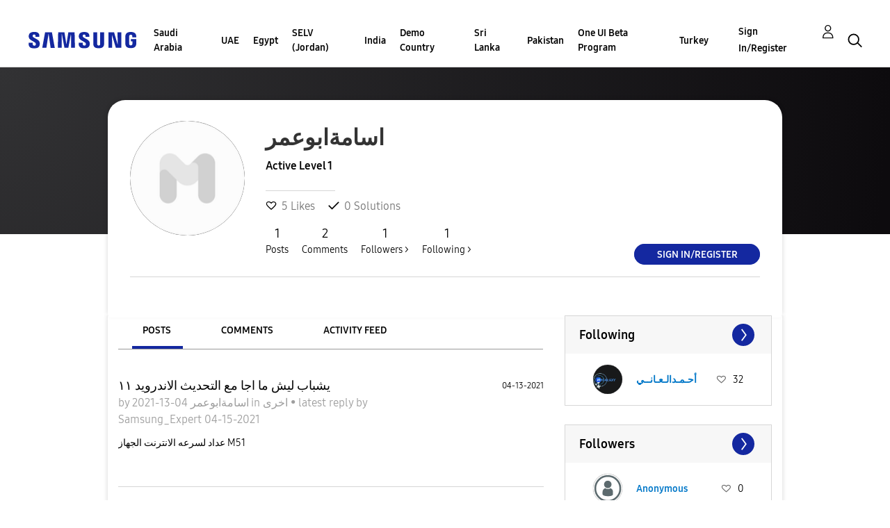

--- FILE ---
content_type: text/html; charset=UTF-8
request_url: https://r2.community.samsung.com/t5/user/viewprofilepage/user-id/21610240
body_size: 1876
content:
<!DOCTYPE html>
<html lang="en">
<head>
    <meta charset="utf-8">
    <meta name="viewport" content="width=device-width, initial-scale=1">
    <title></title>
    <style>
        body {
            font-family: "Arial";
        }
    </style>
    <script type="text/javascript">
    window.awsWafCookieDomainList = [];
    window.gokuProps = {
"key":"AQIDAHjcYu/GjX+QlghicBgQ/[base64]",
          "iv":"D549VgCW9wAAAhww",
          "context":"8wTRPoKQZxMwtJmq1xJJdanSKTlkFEXXxbD8InHPO6k7cPxIal2Z8dIqmP9nJ8xQeAwH0uut1JXwdItkfzSANx2Dw5hKcVgzfcoXtUWeyDvLsjGUbFRaUeU0k3rxDdjp5fPCrDSLzPRW3+t+sxzDFzczEYFS87v/VazO8X2UmHE1NyqMJtLk6ukj/KSpoZWdyA75khCWGxMsI9YIt0yWTI73mlFt8L+uKQ6F/jvFpfTqILDca1Zb71tJuGw4xf9tVX3RSom6xUjUDco0CVsdy2mOcSEo+N4d17BsoIB8Pdga9PQq8fFjqht41D3TlPjWts/sOszYoFNEfZhqN2/DINZiJxmtyvI5YU7Y7RwEZgsnZHFeMuHJV+q88F0VlsS/5LNKsLxiFCPzFypB6PUjt12ST9rn7kIY9Whg"
};
    </script>
    <script src="https://bc0439715fa6.967eb88d.us-east-2.token.awswaf.com/bc0439715fa6/e566d069acb5/9c5f3411fe12/challenge.js"></script>
</head>
<body>
    <div id="challenge-container"></div>
    <script type="text/javascript">
        AwsWafIntegration.saveReferrer();
        AwsWafIntegration.checkForceRefresh().then((forceRefresh) => {
            if (forceRefresh) {
                AwsWafIntegration.forceRefreshToken().then(() => {
                    window.location.reload(true);
                });
            } else {
                AwsWafIntegration.getToken().then(() => {
                    window.location.reload(true);
                });
            }
        });
    </script>
    <noscript>
        <h1>JavaScript is disabled</h1>
        In order to continue, we need to verify that you're not a robot.
        This requires JavaScript. Enable JavaScript and then reload the page.
    </noscript>
</body>
</html>

--- FILE ---
content_type: text/html;charset=UTF-8
request_url: https://r2.community.samsung.com/t5/user/viewprofilepage/user-id/21610240
body_size: 24278
content:
<!DOCTYPE html><html prefix="og: http://ogp.me/ns#" dir="ltr" lang="en" class="no-js">
	<head>
	
	<title>
	About اسامةابوعمر - Samsung Members
</title>
	
	
	<meta http-equiv="X-UA-Compatible" content="IE=edge" />
<link rel="icon" href="https://r2.community.samsung.com/html/@B78469F9DD608EFC1D6AED752BA3C480/assets/favicon.ico" type="image/x-icon" />
<link rel="shortcut icon" href="https://r2.community.samsung.com/html/@B78469F9DD608EFC1D6AED752BA3C480/assets/favicon.ico" type="image/x-icon" />
<meta name="naver-site-verification" content="059a37aae925db2a993a1fb8a4aa5d8fca3b7542" />


	<link rel="icon" href="https://r2.community.samsung.com/t5/image/serverpage/avatar-name/comm_avata_default/avatar-theme/candy/avatar-collection/SamsungAvatars/avatar-display-size/profile?xdesc=1.0"/>
	
	
	<meta content="width=device-width, initial-scale=1.0, user-scalable=yes" name="viewport"/><meta content="text/html; charset=UTF-8" http-equiv="Content-Type"/><link href="https://r2.community.samsung.com/t5/user/viewprofilepage/user-id/21610240" rel="canonical"/>
	<meta content="128" property="og:image:width"/><meta content="https://r2.community.samsung.com/t5/image/serverpage/avatar-name/comm_avata_default/avatar-theme/candy/avatar-collection/SamsungAvatars/avatar-display-size/profile?xdesc=1.0" property="og:image"/><meta content="profile" property="og:type"/><meta content="72" property="og:image:height"/><meta content="https://r2.community.samsung.com/t5/user/viewprofilepage/user-id/21610240" property="og:url"/><meta content="اسامةابوعمر" property="og:title"/><meta content="اسامةابوعمر" property="profile:username"/>
	
	
	
	    
            	<link href="/skins/2039657/a141d501a5082c2494307776fba0f7e9/samsunghq_skin.css" rel="stylesheet" type="text/css"/>
            
	

	
	
	
	
	<meta http-equiv="X-UA-Compatible" content="IE=edge">
<link rel="icon" href="https://r2.community.samsung.com/html/assets/faviconIII.png"/>
<link rel="apple-touch-icon" href="https://r2.community.samsung.com/html/assets/favicon-app.gif"/>
<script type="application/ld+json">
{
  "@context": "http://schema.org",
  "@type": "WebSite",
  "name" : "Samsung Community",
  "alternateName" : "Samsung Members Community",
  "url": "https://r2.community.samsung.com/",
  "potentialAction": {
    "@type": "SearchAction",
    "target": "https://r2.community.samsung.com/t5/forums/searchpage/tab/message?q={search_term_string}",
    "query-input": "required name=search_term_string"
  }
}
</script> 

<!-- DEBUG Values: nodeType= community // redirectUrl: https://contents.samsungmembers.com/share/redirect.html?dl=activity/community/popup&amp;src=webtoapp // showWebToAppBanner: false // isMobile: false // deviceBrand: robot // countryForCurrentUser: us // tlcId: vggiy29687 -->

<script type="text/javascript" src="/t5/scripts/EAA19129A1248A19BBE86A06A73AF336/lia-scripts-head-min.js"></script><script language="javascript" type="text/javascript">
<!--
window.FileAPI = { jsPath: '/html/assets/js/vendor/ng-file-upload-shim/' };
LITHIUM.PrefetchData = {"Components":{},"commonResults":{}};
LITHIUM.DEBUG = false;
LITHIUM.CommunityJsonObject = {
  "Validation" : {
    "image.description" : {
      "min" : 0,
      "max" : 1000,
      "isoneof" : [ ],
      "type" : "string"
    },
    "tkb.toc_maximum_heading_level" : {
      "min" : 1,
      "max" : 6,
      "isoneof" : [ ],
      "type" : "integer"
    },
    "tkb.toc_heading_list_style" : {
      "min" : 0,
      "max" : 50,
      "isoneof" : [
        "disc",
        "circle",
        "square",
        "none"
      ],
      "type" : "string"
    },
    "blog.toc_maximum_heading_level" : {
      "min" : 1,
      "max" : 6,
      "isoneof" : [ ],
      "type" : "integer"
    },
    "tkb.toc_heading_indent" : {
      "min" : 5,
      "max" : 50,
      "isoneof" : [ ],
      "type" : "integer"
    },
    "blog.toc_heading_indent" : {
      "min" : 5,
      "max" : 50,
      "isoneof" : [ ],
      "type" : "integer"
    },
    "blog.toc_heading_list_style" : {
      "min" : 0,
      "max" : 50,
      "isoneof" : [
        "disc",
        "circle",
        "square",
        "none"
      ],
      "type" : "string"
    }
  },
  "User" : {
    "settings" : {
      "imageupload.legal_file_extensions" : "*.jpg;*.JPG;*.jpeg;*.JPEG;*.png;*.PNG;*.gif;*.GIF;",
      "config.enable_avatar" : true,
      "integratedprofile.show_klout_score" : true,
      "layout.sort_view_by_last_post_date" : true,
      "layout.friendly_dates_enabled" : true,
      "profileplus.allow.anonymous.scorebox" : false,
      "tkb.message_sort_default" : "topicPublishDate",
      "layout.format_pattern_date" : "MM-dd-yyyy",
      "config.require_search_before_post" : "off",
      "isUserLinked" : false,
      "integratedprofile.cta_add_topics_dismissal_timestamp" : -1,
      "layout.message_body_image_max_size" : 1000,
      "profileplus.everyone" : false,
      "integratedprofile.cta_connect_wide_dismissal_timestamp" : -1,
      "blog.toc_maximum_heading_level" : "",
      "integratedprofile.hide_social_networks" : false,
      "blog.toc_heading_indent" : "",
      "contest.entries_per_page_num" : 20,
      "layout.messages_per_page_linear" : 20,
      "integratedprofile.cta_manage_topics_dismissal_timestamp" : -1,
      "profile.shared_profile_test_group" : false,
      "integratedprofile.cta_personalized_feed_dismissal_timestamp" : -1,
      "integratedprofile.curated_feed_size" : 10,
      "contest.one_kudo_per_contest" : false,
      "integratedprofile.enable_social_networks" : false,
      "integratedprofile.my_interests_dismissal_timestamp" : -1,
      "profile.language" : "en",
      "layout.friendly_dates_max_age_days" : 31,
      "layout.threading_order" : "thread_descending",
      "blog.toc_heading_list_style" : "disc",
      "useRecService" : false,
      "layout.module_welcome" : "<h2>Welcome to the Samsung<br />\r\nMembers Community<\/h2>\r\n<p>Explore your new hub for all things Samsung and beyond. Connect with Samsung experts, super-fans, and other Community members for tips on features and how to get the most out of your Samsung product.<\/p>\r\n<a class=\"samsung-members-link\" href=\"https://www.samsung.com/global/galaxy/apps/samsung-members/\" target=\"_blank\"><span>Samsung Members: <\/span>Learn more<\/a>",
      "imageupload.max_uploaded_images_per_upload" : 30,
      "imageupload.max_uploaded_images_per_user" : 15000,
      "integratedprofile.connect_mode" : "",
      "tkb.toc_maximum_heading_level" : "",
      "tkb.toc_heading_list_style" : "disc",
      "sharedprofile.show_hovercard_score" : true,
      "config.search_before_post_scope" : "community",
      "tkb.toc_heading_indent" : "",
      "p13n.cta.recommendations_feed_dismissal_timestamp" : -1,
      "imageupload.max_file_size" : 20480,
      "layout.show_batch_checkboxes" : false,
      "integratedprofile.cta_connect_slim_dismissal_timestamp" : -1
    },
    "isAnonymous" : true,
    "policies" : {
      "image-upload.process-and-remove-exif-metadata" : true
    },
    "registered" : false,
    "emailRef" : "",
    "id" : -1,
    "login" : "Anonymous"
  },
  "Server" : {
    "communityPrefix" : "/vggiy29687",
    "nodeChangeTimeStamp" : 1769141585724,
    "tapestryPrefix" : "/t5",
    "deviceMode" : "DESKTOP",
    "responsiveDeviceMode" : "DESKTOP",
    "membershipChangeTimeStamp" : "0",
    "version" : "25.3",
    "branch" : "25.3-release",
    "showTextKeys" : false
  },
  "Config" : {
    "phase" : "prod",
    "integratedprofile.cta.reprompt.delay" : 30,
    "profileplus.tracking" : {
      "profileplus.tracking.enable" : false,
      "profileplus.tracking.click.enable" : false,
      "profileplus.tracking.impression.enable" : false
    },
    "app.revision" : "2505141626-s6aebf80139-b103",
    "navigation.manager.community.structure.limit" : "1000"
  },
  "Activity" : {
    "Results" : [ ]
  },
  "NodeContainer" : {
    "viewHref" : "https://r2.community.samsung.com/t5/Top/ct-p/top",
    "description" : "",
    "id" : "top",
    "shortTitle" : "Top",
    "title" : "Top",
    "nodeType" : "category"
  },
  "Page" : {
    "skins" : [
      "samsunghq_skin",
      "samsung_base_skin",
      "theme_support",
      "theme_base",
      "responsive_peak"
    ],
    "authUrls" : {
      "loginUrl" : "/t5/custom/page/page-id/SsoLoginPage?referer=https%3A%2F%2Fr2.community.samsung.com%2Ft5%2Fuser%2Fv2%2Fviewprofilepage%2Fuser-id%2F21610240",
      "loginUrlNotRegistered" : "/t5/custom/page/page-id/SsoLoginPage?redirectreason=notregistered&referer=https%3A%2F%2Fr2.community.samsung.com%2Ft5%2Fuser%2Fv2%2Fviewprofilepage%2Fuser-id%2F21610240",
      "loginUrlNotRegisteredDestTpl" : "/t5/custom/page/page-id/SsoLoginPage?redirectreason=notregistered&referer=%7B%7BdestUrl%7D%7D"
    },
    "name" : "ViewProfilePage",
    "rtl" : false,
    "object" : {
      "viewHref" : "/t5/user/viewprofilepage/user-id/21610240",
      "id" : 21610240,
      "page" : "ViewProfilePage",
      "type" : "User",
      "login" : "اسامةابوعمر"
    }
  },
  "WebTracking" : {
    "Activities" : { },
    "path" : "Community:Samsung Members Community"
  },
  "Feedback" : {
    "targeted" : { }
  },
  "Seo" : {
    "markerEscaping" : {
      "pathElement" : {
        "prefix" : "@",
        "match" : "^[0-9][0-9]$"
      },
      "enabled" : false
    }
  },
  "TopLevelNode" : {
    "viewHref" : "https://r2.community.samsung.com/",
    "description" : "",
    "id" : "vggiy29687",
    "shortTitle" : "Samsung Members Community",
    "title" : "Samsung Members",
    "nodeType" : "Community"
  },
  "Community" : {
    "viewHref" : "https://r2.community.samsung.com/",
    "integratedprofile.lang_code" : "en",
    "integratedprofile.country_code" : "US",
    "id" : "vggiy29687",
    "shortTitle" : "Samsung Members Community",
    "title" : "Samsung Members"
  },
  "CoreNode" : {
    "viewHref" : "https://r2.community.samsung.com/",
    "settings" : { },
    "description" : "",
    "id" : "vggiy29687",
    "shortTitle" : "Samsung Members Community",
    "title" : "Samsung Members",
    "nodeType" : "Community",
    "ancestors" : [ ]
  }
};
LITHIUM.Components.RENDER_URL = "/t5/util/componentrenderpage/component-id/#{component-id}?render_behavior=raw";
LITHIUM.Components.ORIGINAL_PAGE_NAME = 'user/v2/ViewProfilePage';
LITHIUM.Components.ORIGINAL_PAGE_ID = 'ViewProfilePage';
LITHIUM.Components.ORIGINAL_PAGE_CONTEXT = '[base64]';
LITHIUM.Css = {
  "BASE_DEFERRED_IMAGE" : "lia-deferred-image",
  "BASE_BUTTON" : "lia-button",
  "BASE_SPOILER_CONTAINER" : "lia-spoiler-container",
  "BASE_TABS_INACTIVE" : "lia-tabs-inactive",
  "BASE_TABS_ACTIVE" : "lia-tabs-active",
  "BASE_AJAX_REMOVE_HIGHLIGHT" : "lia-ajax-remove-highlight",
  "BASE_FEEDBACK_SCROLL_TO" : "lia-feedback-scroll-to",
  "BASE_FORM_FIELD_VALIDATING" : "lia-form-field-validating",
  "BASE_FORM_ERROR_TEXT" : "lia-form-error-text",
  "BASE_FEEDBACK_INLINE_ALERT" : "lia-panel-feedback-inline-alert",
  "BASE_BUTTON_OVERLAY" : "lia-button-overlay",
  "BASE_TABS_STANDARD" : "lia-tabs-standard",
  "BASE_AJAX_INDETERMINATE_LOADER_BAR" : "lia-ajax-indeterminate-loader-bar",
  "BASE_AJAX_SUCCESS_HIGHLIGHT" : "lia-ajax-success-highlight",
  "BASE_CONTENT" : "lia-content",
  "BASE_JS_HIDDEN" : "lia-js-hidden",
  "BASE_AJAX_LOADER_CONTENT_OVERLAY" : "lia-ajax-loader-content-overlay",
  "BASE_FORM_FIELD_SUCCESS" : "lia-form-field-success",
  "BASE_FORM_WARNING_TEXT" : "lia-form-warning-text",
  "BASE_FORM_FIELDSET_CONTENT_WRAPPER" : "lia-form-fieldset-content-wrapper",
  "BASE_AJAX_LOADER_OVERLAY_TYPE" : "lia-ajax-overlay-loader",
  "BASE_FORM_FIELD_ERROR" : "lia-form-field-error",
  "BASE_SPOILER_CONTENT" : "lia-spoiler-content",
  "BASE_FORM_SUBMITTING" : "lia-form-submitting",
  "BASE_EFFECT_HIGHLIGHT_START" : "lia-effect-highlight-start",
  "BASE_FORM_FIELD_ERROR_NO_FOCUS" : "lia-form-field-error-no-focus",
  "BASE_EFFECT_HIGHLIGHT_END" : "lia-effect-highlight-end",
  "BASE_SPOILER_LINK" : "lia-spoiler-link",
  "FACEBOOK_LOGOUT" : "lia-component-users-action-logout",
  "BASE_DISABLED" : "lia-link-disabled",
  "FACEBOOK_SWITCH_USER" : "lia-component-admin-action-switch-user",
  "BASE_FORM_FIELD_WARNING" : "lia-form-field-warning",
  "BASE_AJAX_LOADER_FEEDBACK" : "lia-ajax-loader-feedback",
  "BASE_AJAX_LOADER_OVERLAY" : "lia-ajax-loader-overlay",
  "BASE_LAZY_LOAD" : "lia-lazy-load"
};
LITHIUM.noConflict = true;
LITHIUM.useCheckOnline = false;
LITHIUM.RenderedScripts = [
  "Loader.js",
  "AutoComplete.js",
  "jquery.clone-position-1.0.js",
  "jquery.tmpl-1.1.1.js",
  "jquery.appear-1.1.1.js",
  "DataHandler.js",
  "jquery.iframe-shim-1.0.js",
  "jquery.ajax-cache-response-1.0.js",
  "jquery.iframe-transport.js",
  "Video.js",
  "AjaxSupport.js",
  "jquery.ui.resizable.js",
  "Auth.js",
  "Namespace.js",
  "SearchForm.js",
  "jquery.effects.core.js",
  "SpoilerToggle.js",
  "ElementMethods.js",
  "HelpIcon.js",
  "jquery.ui.position.js",
  "prism.js",
  "jquery.js",
  "jquery.ui.mouse.js",
  "UserNavigation2.js",
  "Placeholder.js",
  "ResizeSensor.js",
  "Events.js",
  "jquery.ui.draggable.js",
  "jquery.autocomplete.js",
  "ElementQueries.js",
  "LiModernizr.js",
  "jquery.placeholder-2.0.7.js",
  "DeferredImages.js",
  "jquery.scrollTo.js",
  "jquery.blockui.js",
  "Link.js",
  "Tooltip.js",
  "SearchAutoCompleteToggle.js",
  "Globals.js",
  "jquery.fileupload.js",
  "jquery.ui.dialog.js",
  "jquery.hoverIntent-r6.js",
  "OoyalaPlayer.js",
  "jquery.lithium-selector-extensions.js",
  "Throttle.js",
  "jquery.delayToggle-1.0.js",
  "jquery.ui.core.js",
  "jquery.json-2.6.0.js",
  "NoConflict.js",
  "PolyfillsAll.js",
  "jquery.css-data-1.0.js",
  "AjaxFeedback.js",
  "PartialRenderProxy.js",
  "jquery.effects.slide.js",
  "Sandbox.js",
  "jquery.ui.widget.js",
  "Text.js",
  "jquery.viewport-1.0.js",
  "jquery.position-toggle-1.0.js",
  "Cache.js",
  "json2.js",
  "jquery.function-utils-1.0.js",
  "InformationBox.js",
  "Lithium.js",
  "ForceLithiumJQuery.js",
  "Forms.js",
  "jquery.tools.tooltip-1.2.6.js",
  "Components.js",
  "ActiveCast3.js"
];// -->
</script><script type="text/javascript" src="/t5/scripts/D60EB96AE5FF670ED274F16ABB044ABD/lia-scripts-head-min.js"></script></head>
	<body class="lia-user-status-anonymous ViewProfilePage lia-body" id="lia-body">
	
	
	<div id="F81-178-6" class="ServiceNodeInfoHeader">
</div>
	
	
	
	

	<div class="lia-page">
		<center>
			
				
					
	
	<div class="MinimumWidthContainer">
		<div class="min-width-wrapper">
			<div class="min-width">		
				
						<div class="lia-content">
                            
							
							
							
		
	<div class="lia-quilt lia-quilt-view-profile-page lia-quilt-layout-two-column-main-side lia-top-quilt lia-anonymous-viewing-other">
	<div class="lia-quilt-row lia-quilt-row-header">
		<div class="lia-quilt-column lia-quilt-column-24 lia-quilt-column-single lia-quilt-column-common-header">
			<div class="lia-quilt-column-alley lia-quilt-column-alley-single">
	
		
			<div class="lia-quilt lia-quilt-header lia-quilt-layout-samsung-header lia-component-quilt-header">
	<div class="lia-quilt-row lia-quilt-row-main-row">
		<div class="lia-quilt-column lia-quilt-column-24 lia-quilt-column-single lia-quilt-column-main-header">
			<div class="lia-quilt-column-alley lia-quilt-column-alley-single">
	
		
			
<header class="samsung-global-nav-bar">
  <div class="samsung-global-nav-bar-wrapper">
    <div class="eyebrow">
        <ul>
        </ul>
    </div>
    <div class="main">
        <div class="logo">
            <a href="/" title="Samsung Members"><img src="https://r2.community.samsung.com/html/@ADF58FCDCA28C16492988F7AC22939E0/assets/logo_samsung.svg" title="Samsung Members" /></a>
        </div>
        <div class="actions">
<nav class="samsung-global-nav-bar-menu" role="navigation">
    <span class="mobile-nav-button"></span>
    <ul>
        <li class="home-link ">
          <div>
            <a href="/" title="Community Home">
              Community Home
            </a>
            <span class="indicator"></span>
        </li>
          <li class="has-children cols-4 depth-0">
            <div>
            <a href="/t5/Saudi-Arabia/ct-p/sa" title="Saudi Arabia">Saudi Arabia</a>
            <span class="indicator has-children"></span>
            </div>
              <ul class="depth-1" data-cols="4">


                  <li class="sub-header has-children">
                    <a href="/t5/%D9%85%D9%86%D8%AA%D8%AF%D9%89-%D8%A7%D9%84%D9%86%D9%82%D8%A7%D8%B4/ct-p/sa-community" title="منتدى النقاش">منتدى النقاش</a>
                      <ul class="depth2">
                            <li><a href="/t5/%D8%A3%D8%AC%D9%87%D8%B2%D8%A9-%D8%A7%D9%84%D9%83%D9%85%D8%A8%D9%8A%D9%88%D8%AA%D8%B1-%D8%A7%D9%84%D9%84%D9%88%D8%AD%D9%8A%D8%A9/bd-p/sa-community-tab">أجهزة الكمبيوتر اللوحية</a></li>
                            <li><a href="/t5/%D8%A3%D8%AC%D9%87%D8%B2%D8%A9-%D9%82%D8%A7%D8%A8%D9%84%D8%A9-%D9%84%D9%84%D8%A7%D8%B1%D8%AA%D8%AF%D8%A7%D8%A1/bd-p/sa-community-wear">أجهزة قابلة للارتداء</a></li>
                            <li><a href="/t5/%D8%A7%D9%84%D8%AC%D9%88%D8%A7%D9%84%D8%A7%D8%AA-%D8%A7%D9%84%D8%B0%D9%83%D9%8A%D8%A9/ct-p/sa-community-sp">الجوالات الذكية</a></li>
                            <li><a href="/t5/%D8%AE%D8%AF%D9%85%D8%A9/ct-p/sa-community-svc">خدمة</a></li>
                            <li><a href="/t5/%D8%B9%D8%B1%D9%88%D8%B6/bd-p/sa-community-promo">عروض</a></li>
                            <li><a href="/t5/%D8%A5%D8%B1%D8%B4%D8%A7%D8%AF%D8%A7%D8%AA-%D8%A7%D9%84%D9%85%D8%AC%D8%AA%D9%85%D8%B9/bd-p/sa-news">إرشادات المجتمع</a></li>
                            <li><a href="/t5/%D8%A7%D8%AE%D8%B1%D9%89/bd-p/sa-community-other">اخرى</a></li>
                            <li><a href="/t5/Tips-How-to/bg-p/sa-community-tips">Tips &amp; How-to</a></li>
                      </ul>
                  </li>


                  <li class="sub-header has-children">
                    <a href="/t5/%D9%85%D8%B9%D8%B1%D8%B6-%D8%AC%D8%A7%D9%84%D8%A7%D9%83%D8%B3%D9%89/ct-p/sa-gg" title="معرض جالاكسى">معرض جالاكسى</a>
                      <ul class="depth2">
                            <li><a href="/t5/%D9%85%D8%B9%D8%B1%D8%B6-%D8%AC%D8%A7%D9%84%D8%A7%D9%83%D8%B3%D9%89/bd-p/sa-gg-general">معرض جالاكسى</a></li>
                      </ul>
                  </li>
            </ul>
          </li>
          <li class="has-children cols-4 depth-0">
            <div>
            <a href="/t5/UAE/ct-p/ae" title="UAE">UAE</a>
            <span class="indicator has-children"></span>
            </div>
              <ul class="depth-1" data-cols="4">


                  <li class="sub-header has-children">
                    <a href="/t5/Community/ct-p/ae-community" title="Community">Community</a>
                      <ul class="depth2">
                            <li><a href="/t5/Smartphones/ct-p/ae-community-sp">Smartphones</a></li>
                            <li><a href="/t5/Services/ct-p/ae-community-svc">Services</a></li>
                            <li><a href="/t5/Video-Gallery/bd-p/ae-community-vg">Video Gallery</a></li>
                            <li><a href="/t5/How-to-Videos/bd-p/ae-community-vids">How to Videos</a></li>
                            <li><a href="/t5/Community-Guidelines/bd-p/uae-news">Community Guidelines</a></li>
                            <li><a href="/t5/Promotions/bd-p/ae-community-promo">Promotions</a></li>
                            <li><a href="/t5/Unpack-Together/bd-p/UNPK">Unpack Together</a></li>
                            <li><a href="/t5/Unfold-Your-Experience/bd-p/unfold_experience">Unfold Your Experience</a></li>
                      </ul>
                  </li>


                  <li class="sub-header has-children">
                    <a href="/t5/Galaxy-Gallery/ct-p/ae-gg" title="Galaxy Gallery">Galaxy Gallery</a>
                      <ul class="depth2">
                            <li><a href="/t5/Galaxy-Gallery/bd-p/ae-gg-general">Galaxy Gallery</a></li>
                      </ul>
                  </li>
            </ul>
          </li>
          <li class="has-children cols-4 depth-0">
            <div>
            <a href="/t5/Egypt/ct-p/eg" title="Egypt">Egypt</a>
            <span class="indicator has-children"></span>
            </div>
              <ul class="depth-1" data-cols="4">


                  <li class="sub-header has-children">
                    <a href="/t5/%D9%85%D9%86%D8%AA%D8%AF%D9%89-%D8%A7%D9%84%D9%86%D9%82%D8%A7%D8%B4/ct-p/eg-community" title="منتدى النقاش">منتدى النقاش</a>
                      <ul class="depth2">
                            <li><a href="/t5/%D8%A7%D9%84%D8%AC%D9%88%D8%A7%D9%84%D8%A7%D8%AA-%D8%A7%D9%84%D8%B0%D9%83%D9%8A%D8%A9/ct-p/eg-community-sp">الجوالات الذكية</a></li>
                            <li><a href="/t5/%D8%A3%D8%AC%D9%87%D8%B2%D8%A9-%D8%A7%D9%84%D9%83%D9%85%D8%A8%D9%8A%D9%88%D8%AA%D8%B1-%D8%A7%D9%84%D9%84%D9%88%D8%AD%D9%8A%D8%A9/bd-p/eg-community-tab">أجهزة الكمبيوتر اللوحية</a></li>
                            <li><a href="/t5/%D8%A3%D8%AC%D9%87%D8%B2%D8%A9-%D9%82%D8%A7%D8%A8%D9%84%D8%A9-%D9%84%D9%84%D8%A7%D8%B1%D8%AA%D8%AF%D8%A7%D8%A1/bd-p/eg-community-wear">أجهزة قابلة للارتداء</a></li>
                            <li><a href="/t5/%D8%AE%D8%AF%D9%85%D8%A9/ct-p/eg-community-svc">خدمة</a></li>
                            <li><a href="/t5/%D8%B9%D8%B1%D9%88%D8%B6/bd-p/eg-community-promo">عروض</a></li>
                            <li><a href="/t5/%D8%A5%D8%B1%D8%B4%D8%A7%D8%AF%D8%A7%D8%AA-%D8%A7%D9%84%D9%85%D8%AC%D8%AA%D9%85%D8%B9/bd-p/eg-news">إرشادات المجتمع</a></li>
                            <li><a href="/t5/%D8%A7%D8%AE%D8%B1%D9%89/bd-p/eg-community-other">اخرى</a></li>
                            <li><a href="/t5/Tips-How-to/bg-p/eg-community-tips">Tips &amp; How-to</a></li>
                      </ul>
                  </li>


                  <li class="sub-header has-children">
                    <a href="/t5/%D9%85%D8%B9%D8%B1%D8%B6-%D8%AC%D8%A7%D9%84%D8%A7%D9%83%D8%B3%D9%89/ct-p/eg-gg" title="معرض جالاكسى">معرض جالاكسى</a>
                      <ul class="depth2">
                            <li><a href="/t5/%D9%85%D8%B9%D8%B1%D8%B6-%D8%AC%D8%A7%D9%84%D8%A7%D9%83%D8%B3%D9%89/bd-p/eg-gg-general">معرض جالاكسى</a></li>
                      </ul>
                  </li>
            </ul>
          </li>
          <li class="has-children cols-4 depth-0">
            <div>
            <a href="/t5/SELV-Jordan/ct-p/jo" title="SELV (Jordan)">SELV (Jordan)</a>
            <span class="indicator has-children"></span>
            </div>
              <ul class="depth-1" data-cols="4">


                  <li class="sub-header has-children">
                    <a href="/t5/%D9%85%D9%86%D8%AA%D8%AF%D9%89-%D8%A7%D9%84%D9%86%D9%82%D8%A7%D8%B4/ct-p/jo-community" title="منتدى النقاش">منتدى النقاش</a>
                      <ul class="depth2">
                            <li><a href="/t5/%D8%A7%D9%84%D8%AC%D9%88%D8%A7%D9%84%D8%A7%D8%AA-%D8%A7%D9%84%D8%B0%D9%83%D9%8A%D8%A9/ct-p/jo-community-sp">الجوالات الذكية</a></li>
                            <li><a href="/t5/%D8%A3%D8%AC%D9%87%D8%B2%D8%A9-%D8%A7%D9%84%D9%83%D9%85%D8%A8%D9%8A%D9%88%D8%AA%D8%B1-%D8%A7%D9%84%D9%84%D9%88%D8%AD%D9%8A%D8%A9/bd-p/jo-community-tab">أجهزة الكمبيوتر اللوحية</a></li>
                            <li><a href="/t5/%D8%A3%D8%AC%D9%87%D8%B2%D8%A9-%D9%82%D8%A7%D8%A8%D9%84%D8%A9-%D9%84%D9%84%D8%A7%D8%B1%D8%AA%D8%AF%D8%A7%D8%A1/bd-p/jo-community-wear">أجهزة قابلة للارتداء</a></li>
                            <li><a href="/t5/%D8%AE%D8%AF%D9%85%D8%A9/ct-p/jo-community-svc">خدمة</a></li>
                            <li><a href="/t5/%D8%B9%D8%B1%D9%88%D8%B6/bd-p/jo-community-promo">عروض</a></li>
                            <li><a href="/t5/%D8%A5%D8%B1%D8%B4%D8%A7%D8%AF%D8%A7%D8%AA-%D8%A7%D9%84%D9%85%D8%AC%D8%AA%D9%85%D8%B9/bd-p/jo-news">إرشادات المجتمع</a></li>
                            <li><a href="/t5/%D8%A7%D8%AE%D8%B1%D9%89/bd-p/jo-community-other">اخرى</a></li>
                            <li><a href="/t5/Tips-How-to/bg-p/jo-community-tips">Tips &amp; How-to</a></li>
                      </ul>
                  </li>


                  <li class="sub-header has-children">
                    <a href="/t5/%D9%85%D8%B9%D8%B1%D8%B6-%D8%AC%D8%A7%D9%84%D8%A7%D9%83%D8%B3%D9%89/ct-p/jo-gg" title="معرض جالاكسى">معرض جالاكسى</a>
                      <ul class="depth2">
                            <li><a href="/t5/%D9%85%D8%B9%D8%B1%D8%B6-%D8%AC%D8%A7%D9%84%D8%A7%D9%83%D8%B3%D9%89/bd-p/jo-gg-general">معرض جالاكسى</a></li>
                      </ul>
                  </li>
            </ul>
          </li>
          <li class="has-children cols-4 depth-0">
            <div>
            <a href="/t5/India/ct-p/in" title="India">India</a>
            <span class="indicator has-children"></span>
            </div>
              <ul class="depth-1" data-cols="4">


                  <li class="sub-header has-children">
                    <a href="/t5/Community/ct-p/in-community" title="Community">Community</a>
                      <ul class="depth2">
                            <li><a href="/t5/Smartphones/ct-p/in-community-sp">Smartphones</a></li>
                            <li><a href="/t5/Tablets/bd-p/in-community-tab">Tablets</a></li>
                            <li><a href="/t5/Wearables/bd-p/in-community-wear">Wearables</a></li>
                            <li><a href="/t5/Promotions/bd-p/in-community-promo">Promotions</a></li>
                            <li><a href="/t5/Community-Guidelines/bd-p/in-news">Community Guidelines</a></li>
                            <li><a href="/t5/Others/bd-p/in-community-other">Others</a></li>
                            <li><a href="/t5/CamCyclopedia/bg-p/in-community-blog">CamCyclopedia</a></li>
                            <li><a href="/t5/Tips-How-to/bg-p/in-community-blog-cs">Tips &amp; How-to</a></li>
                      </ul>
                  </li>


                  <li class="sub-header has-children">
                    <a href="/t5/Galaxy-Gallery/ct-p/in-gg" title="Galaxy Gallery">Galaxy Gallery</a>
                      <ul class="depth2">
                            <li><a href="/t5/Galaxy-Gallery/bd-p/in-gg-general">Galaxy Gallery</a></li>
                      </ul>
                  </li>
                  <li class="sub-header">
                    <a href="/t5/Tech-Talk/bd-p/Tech_Talk" title="Tech Talk">Tech Talk</a>
                  </li>


                  <li class="sub-header has-children">
                    <a href="/t5/Contest/ct-p/in-contest" title="Contest">Contest</a>
                      <ul class="depth2">
                            <li><a href="/t5/Picture-Perfect-With-Galaxy-AI/con-p/PicturePerfectWithGalaxyAI">Picture Perfect With Galaxy AI</a></li>
                            <li><a href="/t5/CaptureTheEpic/con-p/CaptureTheEpic">CaptureTheEpic</a></li>
                            <li><a href="/t5/MySMyDream/con-p/MySMyDream">MySMyDream</a></li>
                            <li><a href="/t5/Momentsthatmatter/con-p/In_contest_momentsthatmatter">Momentsthatmatter</a></li>
                            <li><a href="/t5/The-10-10-Moment/con-p/CBCCUGC">The 10/10 Moment</a></li>
                            <li><a href="/t5/AmpYourAwesome/con-p/amp_aseries">#AmpYourAwesome</a></li>
                            <li><a href="/t5/AwesomeGalaxyA-Contest/con-p/GalaxyA_Awesomeness">#AwesomeGalaxyA Contest</a></li>
                            <li><a href="/t5/MothersNight/con-p/PWG_MothersNight">#MothersNight</a></li>
                            <li><a href="/t5/Updated-Photography-withGalaxy/con-p/PWG_NightVibe_S">[Updated] Photography #withGalaxy: Night Vibe Challenge</a></li>
                            <li><a href="/t5/Hamper-of-happiness-withGalaxy/con-p/PWG_Diwali">Hamper of happiness #withGalaxy</a></li>
                            <li><a href="/t5/PWG-Autumn/con-p/PWG_Autumn">PWG _Autumn</a></li>
                            <li><a href="/t5/PWG-ARCHITECTURE/con-p/PWG_ARCHITECTURE">PWG_ARCHITECTURE</a></li>
                            <li><a href="/t5/PWG-Wildlife/con-p/PWG_Wildlife">PWG_Wildlife</a></li>
                            <li><a href="/t5/PWG-SPRING/con-p/PWG_SPRING">PWG_SPRING</a></li>
                            <li><a href="/t5/In-Contest-PWG-Pets/con-p/In_Contest_PWG_Pets">In_Contest_PWG_Pets</a></li>
                            <li><a href="/t5/Photography-withGalaxy-Wool/con-p/IN_CONTEST_WOOL">Photography#withGalaxy Wool</a></li>
                            <li><a href="/t5/Photography-withGalaxy-Prop-4/con-p/IN-CONTEST-PWG-LEAVES">Photography #withGalaxy Prop 4 Leaves</a></li>
                            <li><a href="/t5/Rewardyourself-WG3/con-p/Rewardyourself_WG3">Rewardyourself_WG3</a></li>
                            <li><a href="/t5/Rewardyourself-WG2/con-p/Rewardyourself_WG2">Rewardyourself_WG2</a></li>
                            <li><a href="/t5/Rewardyourself-WG/con-p/Rewardyourself_WG">Rewardyourself_WG</a></li>
                          <li><a href="/t5/Contest/ct-p/in-contest" title="View All" class="view-all">View All</a></li>
                      </ul>
                  </li>
                  <li class="sub-header">
                    <a href="/t5/Unpacked-2025/bd-p/in-ut-ut" title="Unpacked 2025">Unpacked 2025</a>
                  </li>
                  <li class="sub-header">
                    <a href="/t5/Galaxy-Z-Flip-Galaxy-Z-Fold/bd-p/in-un" title="Galaxy Z Flip | Galaxy Z Fold">Galaxy Z Flip | Galaxy Z Fold</a>
                  </li>


                  <li class="sub-header has-children">
                    <a href="/t5/Others/ct-p/Others" title="Others">Others</a>
                      <ul class="depth2">
                            <li><a href="/t5/City/ct-p/in-city">City</a></li>
                            <li><a href="/t5/Members-Ki-Diwali/bd-p/in-diwali">Members Ki Diwali</a></li>
                            <li><a href="/t5/Always-On/bd-p/Always-On">Always On</a></li>
                      </ul>
                  </li>


                  <li class="sub-header has-children">
                    <a href="/t5/Services/ct-p/in-community-svc" title="Services">Services</a>
                      <ul class="depth2">
                            <li><a href="/t5/Samsung-Wallet/bd-p/in-community-svc-pay">Samsung Wallet</a></li>
                            <li><a href="/t5/Bixby/bd-p/in-community-svc-bixby">Bixby</a></li>
                            <li><a href="/t5/Samsung-Health/bd-p/in-community-svc-health">Samsung Health</a></li>
                            <li><a href="/t5/Samsung-DeX/bd-p/in-community-svc-dex">Samsung DeX</a></li>
                            <li><a href="/t5/Secure-Folder/bd-p/in-community-svc-knox">Secure Folder</a></li>
                            <li><a href="/t5/Gaming-Hub/bd-p/in-community-svc-launcher">Gaming Hub</a></li>
                            <li><a href="/t5/S-Bike/bd-p/in-community-svc-sbike">S Bike</a></li>
                            <li><a href="/t5/UDS/bd-p/in-community-svc-uds">UDS</a></li>
                            <li><a href="/t5/Galaxy-Store-Apps-more/bd-p/in-community-svc-gstore">Galaxy Store (Apps &amp; more)</a></li>
                            <li><a href="/t5/My-Galaxy/bd-p/in-community-svc-mygalaxy">My Galaxy</a></li>
                            <li><a href="/t5/Samsung-Online-Store/bd-p/onlinestore">Samsung Online Store</a></li>
                            <li><a href="/t5/SmartThings/bd-p/SmartThings">SmartThings</a></li>
                      </ul>
                  </li>
            </ul>
          </li>
          <li class="has-children cols-4 depth-0">
            <div>
            <a href="/t5/Demo-Country/ct-p/zz" title="Demo Country">Demo Country</a>
            <span class="indicator has-children"></span>
            </div>
              <ul class="depth-1" data-cols="4">


                  <li class="sub-header has-children">
                    <a href="/t5/Community/ct-p/zz-community" title="Community">Community</a>
                      <ul class="depth2">
                            <li><a href="/t5/Smartphones/ct-p/zz-community-sp">Smartphones</a></li>
                            <li><a href="/t5/Services/ct-p/zz-community-svc">Services</a></li>
                            <li><a href="/t5/testcategory/ct-p/zz-testcategory">testcategory</a></li>
                            <li><a href="/t5/Easy-Solution/ct-p/Easy_solution">Easy Solution</a></li>
                            <li><a href="/t5/%EA%B0%A4%EB%9F%AD%EC%8B%9C-%EA%B2%8C%EC%9E%84/ct-p/zz-community-game">갤럭시 게임</a></li>
                            <li><a href="/t5/%EC%9B%A8%EC%96%B4%EB%9F%AC%EB%B8%94-%ED%83%9C%EB%B8%94%EB%A6%BF/bd-p/zz-community-wear">웨어러블&amp;태블릿</a></li>
                            <li><a href="/t5/Dongbin/bd-p/zz-community-rdb">Dongbin</a></li>
                            <li><a href="/t5/SmartThings/bd-p/zz-community-st">SmartThings</a></li>
                            <li><a href="/t5/%EC%82%BC%EC%84%B1%EC%98%A8%EB%9D%BC%EC%9D%B8%EC%8A%A4%ED%86%A0%EC%96%B4/bd-p/zz-community-tab">삼성온라인스토어</a></li>
                            <li><a href="/t5/%EC%9D%B4%EB%B2%A4%ED%8A%B8/bd-p/zz-community-promo">이벤트</a></li>
                            <li><a href="/t5/Blog-Board/bg-p/zz-community-testblog">Blog Board</a></li>
                            <li><a href="/t5/Label-test/bd-p/zz-Community-LabelRequired">Label test</a></li>
                            <li><a href="/t5/CamCyclopedia/bg-p/zz-community-CamCyclopedia">CamCyclopedia</a></li>
                            <li><a href="/t5/TV/bg-p/zz-community-television">TV</a></li>
                            <li><a href="/t5/%EA%B0%80%EC%A0%84/bg-p/zz-community-ce">가전</a></li>
                            <li><a href="/t5/Millie/bd-p/zz-community-millie">Millie</a></li>
                            <li><a href="/t5/%EC%86%90%EC%89%AC%EC%9A%B4-%ED%95%B4%EA%B2%B0-%EB%B0%A9%EB%B2%95-Test/bg-p/easy_test">손쉬운 해결 방법(Test)</a></li>
                            <li><a href="/t5/Clubs/ct-p/zz-community-clubs">Clubs</a></li>
                            <li><a href="/t5/Consejos-y-tutoriales/bg-p/zz-community-tips">Consejos y tutoriales</a></li>
                            <li><a href="/t5/Tips-How-to-Test/bg-p/zz-community-tipsandhowto">Tips &amp; How-to(Test)</a></li>
                          <li><a href="/t5/Community/ct-p/zz-community" title="View All" class="view-all">View All</a></li>
                      </ul>
                  </li>


                  <li class="sub-header has-children">
                    <a href="/t5/Galaxy-Gallery/ct-p/zz-gg" title="Galaxy Gallery">Galaxy Gallery</a>
                      <ul class="depth2">
                            <li><a href="/t5/Photo-Gallery/bd-p/zz-gg-general">Photo Gallery</a></li>
                            <li><a href="/t5/PENUP/bd-p/zz-gg-penup">PENUP</a></li>
                            <li><a href="/t5/PENUP2/bd-p/zz-gg-penupnew">PENUP2</a></li>
                            <li><a href="/t5/withGallery/bg-p/zz-gg-galleryBlog">withGallery</a></li>
                      </ul>
                  </li>


                  <li class="sub-header has-children">
                    <a href="/t5/Life/ct-p/zz-life" title="Life+">Life+</a>
                      <ul class="depth2">
                            <li><a href="/t5/Travel/bd-p/zz-life-travel">Travel</a></li>
                            <li><a href="/t5/Game/bd-p/zz-life-game">Game</a></li>
                            <li><a href="/t5/Tech-Review/bd-p/zz-life-tech">Tech &amp; Review</a></li>
                      </ul>
                  </li>


                  <li class="sub-header has-children">
                    <a href="/t5/Test-Category/ct-p/zz-testcate" title="Test Category">Test Category</a>
                      <ul class="depth2">
                            <li><a href="/t5/Test-Board/bd-p/zz-testcate-board">Test Board</a></li>
                            <li><a href="/t5/test-board2/bd-p/zz-test-board2">test board2</a></li>
                            <li><a href="/t5/Blog/bg-p/zz-testcate-blog">Blog</a></li>
                            <li><a href="/t5/Blog2/bg-p/zz-testcate-blogt">Blog2</a></li>
                            <li><a href="/t5/Blog3/bg-p/zz-testcate-blogth">Blog3</a></li>
                            <li><a href="/t5/TestBlog4/bg-p/zz-test-blog4">TestBlog4</a></li>
                            <li><a href="/t5/%EA%B0%A4%EB%9F%AC%EB%A6%AC-%EC%BB%AC%EB%A0%89%EC%85%98/bg-p/zz-community-gcollection">갤러리 컬렉션</a></li>
                      </ul>
                  </li>


                  <li class="sub-header has-children">
                    <a href="/t5/Contest/ct-p/zz-contest" title="Contest">Contest</a>
                      <ul class="depth2">
                            <li><a href="/t5/%ED%95%A0%EB%A1%9C%EC%9C%88-%EC%82%AC%EC%A7%84%EC%A0%84-%EC%BD%98%ED%85%8C%EC%8A%A4%ED%8A%B8/con-p/zz-contest-halloween">할로윈 사진전 콘테스트</a></li>
                            <li><a href="/t5/ONE-UI-8-0-%EC%BD%98%ED%85%8C%EC%8A%A4%ED%8A%B8-%ED%85%8C%EC%8A%A4%ED%8A%B8-review/con-p/zz-contest-oneui">ONE UI 8.0 콘테스트 - 테스트(review)</a></li>
                            <li><a href="/t5/%EC%82%BC%EC%84%B1%EB%A9%A4%EB%B2%84%EC%8A%A4-%EA%B0%80%EC%9D%84-%EC%9D%8C%EC%8B%9D-%EC%9D%B4%EC%95%BC%EA%B8%B0-story/con-p/zz-contest-foodcontesttest">삼성멤버스 가을 음식 이야기(story)</a></li>
                            <li><a href="/t5/ExploreGalaxyS25-Review/con-p/zz-contest-exploreGalaxyS25">#ExploreGalaxyS25 Review Competition</a></li>
                            <li><a href="/t5/%EC%8A%A4%EC%8B%B1-%EB%A1%9C%EA%B3%A0%EB%A5%BC-%EC%B0%BE%EC%95%84%EB%9D%BC/con-p/zz-contest-smartthings-230223">스싱 로고를 찾아라!</a></li>
                            <li><a href="/t5/%EC%96%B8%ED%8F%B4%EB%93%9C%EC%B1%8C%EB%A6%B0%EC%A7%80/con-p/zz-contest-unfoldchallenge">#언폴드챌린지</a></li>
                            <li><a href="/t5/%EC%84%A4%EB%A7%9E%EC%9D%B4-%EC%BD%98%ED%85%8C%EC%8A%A4%ED%8A%B8/con-p/zz-contest-krteam2022Jan">설맞이                                                                                     콘테스트</a></li>
                            <li><a href="/t5/Contest-PM-Test/con-p/zz-contest-pmtest1">Contest PM Test</a></li>
                            <li><a href="/t5/%EC%82%BC%EC%84%B1-%EB%A9%A4%EB%B2%84%EC%8A%A4%EC%99%80-%ED%95%A8%EA%BB%98%ED%95%98%EB%8A%94-%EC%9D%91%EC%9B%90-%EC%B1%8C%EB%A6%B0%EC%A7%80/con-p/zz-mediatypetest">삼성 멤버스와 함께하는 응원 챌린지              !</a></li>
                            <li><a href="/t5/Test-contest-Julie/con-p/TestContest3">Test contest_Julie</a></li>
                            <li><a href="/t5/Jan-2021-Image-contest/con-p/zz-contest-jan2021">Jan 2021 (Image contest)</a></li>
                            <li><a href="/t5/July-2020/con-p/zz-july-2020">July 2020</a></li>
                            <li><a href="/t5/February-Contest/con-p/zz-contest-February">February Contest</a></li>
                            <li><a href="/t5/Best-Summer-Photo/con-p/zz-contest-01">Best Summer Photo</a></li>
                            <li><a href="/t5/Status-Test/con-p/zz-contest-status">Status Test</a></li>
                            <li><a href="/t5/pre-active-contest/con-p/zz-contest-05">pre-active contest</a></li>
                            <li><a href="/t5/Who-s-the-Best/con-p/zz-contest-02">Who&#39;s the Best?</a></li>
                            <li><a href="/t5/My-Best-Photo-in-2019/con-p/contest-demo-nov">My Best Photo in 2019</a></li>
                            <li><a href="/t5/My-Lovely-Dog/con-p/zz-contest-mydog">My Lovely Dog</a></li>
                            <li><a href="/t5/Old-Contest/con-p/zz-contest-03">Old Contest</a></li>
                          <li><a href="/t5/Contest/ct-p/zz-contest" title="View All" class="view-all">View All</a></li>
                      </ul>
                  </li>
                  <li class="sub-header">
                    <a href="/t5/TechTalk/bd-p/zz-community-techtalk" title="TechTalk">TechTalk</a>
                  </li>


                  <li class="sub-header has-children">
                    <a href="/t5/City/ct-p/zz-city" title="City">City</a>
                      <ul class="depth2">
                            <li><a href="/t5/Delhi/bd-p/zz-city-del">Delhi</a></li>
                            <li><a href="/t5/Bengaluru/bd-p/zz-city-beng">Bengaluru</a></li>
                      </ul>
                  </li>


                  <li class="sub-header has-children">
                    <a href="/t5/Korea-Test/ct-p/zz-community-test" title="Korea_Test">Korea_Test</a>
                      <ul class="depth2">
                            <li><a href="/t5/Korea-Test/bg-p/zz-community-test-blog">Korea_Test</a></li>
                      </ul>
                  </li>


                  <li class="sub-header has-children">
                    <a href="/t5/%EA%B0%A4%EB%9F%AD%EC%8B%9C-%EA%B0%A4%EB%9F%AC%EB%A6%AC-test/ct-p/zz-gg-test" title="갤럭시 갤러리_test">갤럭시 갤러리_test</a>
                      <ul class="depth2">
                            <li><a href="/t5/%EC%9A%B0%EC%88%98%EC%9E%91/bg-p/zz-gg-test-award">우수작</a></li>
                            <li><a href="/t5/%EA%B0%A4%EB%9F%AC%EB%A6%AC/bd-p/zz-gg-test-general">갤러리</a></li>
                            <li><a href="/t5/PENUP-%EA%B0%A4%EB%9F%AC%EB%A6%AC/bd-p/zz-gg-test-penup">PENUP 갤러리</a></li>
                      </ul>
                  </li>
            </ul>
          </li>
          <li class="has-children cols-4 depth-0">
            <div>
            <a href="/t5/Sri-Lanka/ct-p/lk" title="Sri Lanka">Sri Lanka</a>
            <span class="indicator has-children"></span>
            </div>
              <ul class="depth-1" data-cols="4">


                  <li class="sub-header has-children">
                    <a href="/t5/Community/ct-p/lk-community" title="Community">Community</a>
                      <ul class="depth2">
                            <li><a href="/t5/Smartphones/ct-p/lk-community-sp">Smartphones</a></li>
                            <li><a href="/t5/Services/ct-p/lk-community-svc">Services</a></li>
                            <li><a href="/t5/Games-Esports/bd-p/lk-community-es">Games &amp; Esports</a></li>
                            <li><a href="/t5/Tablets/bd-p/lk-community-tab">Tablets</a></li>
                            <li><a href="/t5/Wearables/bd-p/lk-community-wear">Wearables</a></li>
                            <li><a href="/t5/Promotions/bd-p/lk-community-promo">Promotions</a></li>
                            <li><a href="/t5/Community-Guidelines/bd-p/lk-community-news">Community Guidelines</a></li>
                            <li><a href="/t5/Others/bd-p/lk-community-other">Others</a></li>
                            <li><a href="/t5/Consumer-Electronics/ct-p/lk-community-ce">Consumer Electronics</a></li>
                            <li><a href="/t5/Unpacked-Together/bd-p/lk-community-unpackedtogether-ut">Unpacked Together</a></li>
                            <li><a href="/t5/Tips-How-to/bg-p/lk-community-tips">Tips &amp; How-to</a></li>
                      </ul>
                  </li>


                  <li class="sub-header has-children">
                    <a href="/t5/Galaxy-Gallery/ct-p/lk-gg" title="Galaxy Gallery">Galaxy Gallery</a>
                      <ul class="depth2">
                            <li><a href="/t5/Galaxy-Gallery/bd-p/lk-gg-general">Galaxy Gallery</a></li>
                      </ul>
                  </li>


                  <li class="sub-header has-children">
                    <a href="/t5/Contest/ct-p/lk-contest" title="Contest">Contest</a>
                      <ul class="depth2">
                            <li><a href="/t5/Show-your-Magic-with-Galaxy-AI/con-p/LK-contest-AImagic250424">Show your Magic with Galaxy AI</a></li>
                            <li><a href="/t5/Avurudu-withGalaxy/con-p/LK-AvuruduwithGalaxy">Avurudu#withGalaxy</a></li>
                            <li><a href="/t5/Spirit-of-Christmas-withGalaxy/con-p/lk-contest-spiritofchristmas">Spirit of Christmas #withGalaxy</a></li>
                            <li><a href="/t5/Break-the-Rules-2022/con-p/lk-contest-BreakTheRules">Break the Rules 2022</a></li>
                            <li><a href="/t5/Father-s-Day-withGalaxy/con-p/lk-FathersDaywithGalaxy">Father&#39;s Day #withGalaxy</a></li>
                            <li><a href="/t5/Multi-Device-Experience-Idea/con-p/lk-contest-MultiDeviceExperience">Multi-Device Experience Idea Contest</a></li>
                            <li><a href="/t5/Night-Vibe-Challenge/con-p/lk-contest-NightVibe">Night Vibe Challenge</a></li>
                      </ul>
                  </li>
                  <li class="sub-header">
                    <a href="/t5/Tech-Expert/bd-p/lk-TechExpert" title="Tech Expert">Tech Expert</a>
                  </li>
                  <li class="sub-header">
                    <a href="/t5/S24-Eureka/ct-p/24" title="S24 Eureka">S24 Eureka</a>
                  </li>
                  <li class="sub-header">
                    <a href="/t5/Valentines-Promo/ct-p/1234" title="Valentines Promo">Valentines Promo</a>
                  </li>
            </ul>
          </li>
          <li class="has-children cols-4 depth-0">
            <div>
            <a href="/t5/Pakistan/ct-p/pk" title="Pakistan">Pakistan</a>
            <span class="indicator has-children"></span>
            </div>
              <ul class="depth-1" data-cols="4">


                  <li class="sub-header has-children">
                    <a href="/t5/Community/ct-p/pk-community" title="Community">Community</a>
                      <ul class="depth2">
                            <li><a href="/t5/Smartphones/ct-p/pk-community-sp">Smartphones</a></li>
                            <li><a href="/t5/Services/ct-p/pk-community-svc">Services</a></li>
                            <li><a href="/t5/Tablets/bd-p/pk-community-tab">Tablets</a></li>
                            <li><a href="/t5/Wearables/bd-p/pk-community-wear">Wearables</a></li>
                            <li><a href="/t5/Promotions/bd-p/pk-community-promo">Promotions</a></li>
                            <li><a href="/t5/Community-Guidelines/bd-p/pk-community-news">Community Guidelines</a></li>
                            <li><a href="/t5/Others/bd-p/pk-community-other">Others</a></li>
                            <li><a href="/t5/Tips-How-to/bg-p/pk-community-tips">Tips &amp; How-to</a></li>
                      </ul>
                  </li>


                  <li class="sub-header has-children">
                    <a href="/t5/Galaxy-Gallery/ct-p/pk-gg" title="Galaxy Gallery">Galaxy Gallery</a>
                      <ul class="depth2">
                            <li><a href="/t5/Galaxy-Gallery/bd-p/pk-gg-general">Galaxy Gallery</a></li>
                      </ul>
                  </li>
            </ul>
          </li>
          <li class="has-children cols-4 depth-0">
            <div>
            <a href="/t5/One-UI-Beta-Program/ct-p/in-bp" title="One UI Beta Program">One UI Beta Program</a>
            <span class="indicator has-children"></span>
            </div>
              <ul class="depth-1" data-cols="4">


                  <li class="sub-header has-children">
                    <a href="/t5/S24-S24-S24-Ultra/ct-p/in-bp-stwentyfour" title="S24 / S24+ / S24 Ultra">S24 / S24+ / S24 Ultra</a>
                      <ul class="depth2">
                            <li><a href="/t5/Tips/bd-p/in-bp-stwentyfour-tip">Tips</a></li>
                            <li><a href="/t5/Discussions/bd-p/in-bp-stwentyfour-dis">Discussions</a></li>
                            <li><a href="/t5/Suggestions/bd-p/in-bp-stwentyfour-sug">Suggestions</a></li>
                            <li><a href="/t5/Questions/bd-p/in-bp-stwentyfour-que">Questions</a></li>
                      </ul>
                  </li>


                  <li class="sub-header has-children">
                    <a href="/t5/Z-Flip6/ct-p/in-bp-zfilpsix" title="Z Flip6">Z Flip6</a>
                      <ul class="depth2">
                            <li><a href="/t5/Tips/bd-p/in-bp-zfilpsix-tip">Tips</a></li>
                            <li><a href="/t5/Discussions/bd-p/in-bp-zfilpsix-dis">Discussions</a></li>
                            <li><a href="/t5/Suggestions/bd-p/in-bp-zfilpsix-sug">Suggestions</a></li>
                            <li><a href="/t5/Questions/bd-p/in-bp-zfilpsix-que">Questions</a></li>
                      </ul>
                  </li>


                  <li class="sub-header has-children">
                    <a href="/t5/Z-Fold6/ct-p/in-bp-zfoldsix" title="Z Fold6">Z Fold6</a>
                      <ul class="depth2">
                            <li><a href="/t5/Tips/bd-p/in-bp-zfoldsix-tip">Tips</a></li>
                            <li><a href="/t5/Discussions/bd-p/in-bp-zfoldsix-dis">Discussions</a></li>
                            <li><a href="/t5/Suggestions/bd-p/in-bp-zfoldsix-sug">Suggestions</a></li>
                            <li><a href="/t5/Questions/bd-p/in-bp-zfoldsix-que">Questions</a></li>
                      </ul>
                  </li>


                  <li class="sub-header has-children">
                    <a href="/t5/Galaxy-A55-5G/ct-p/in-bp-afiftyfive" title="Galaxy A55 5G">Galaxy A55 5G</a>
                      <ul class="depth2">
                            <li><a href="/t5/Tips/bd-p/in-bp-afiftyfive-tip">Tips</a></li>
                            <li><a href="/t5/Discussions/bd-p/in-bp-afiftyfive-dis">Discussions</a></li>
                            <li><a href="/t5/Suggestions/bd-p/in-bp-afiftyfive-sug">Suggestions</a></li>
                            <li><a href="/t5/Questions/bd-p/in-bp-afiftyfive-que">Questions</a></li>
                      </ul>
                  </li>


                  <li class="sub-header has-children">
                    <a href="/t5/S23-S23-S23-Ultra/ct-p/in-bp-stwentythree" title="S23 / S23+ / S23 Ultra">S23 / S23+ / S23 Ultra</a>
                      <ul class="depth2">
                            <li><a href="/t5/Tips/bd-p/in-bp-stwentythree-tip">Tips</a></li>
                            <li><a href="/t5/Discussions/bd-p/in-bp-stwentythree-dis">Discussions</a></li>
                            <li><a href="/t5/Suggestions/bd-p/in-bp-stwentythree-sug">Suggestions</a></li>
                            <li><a href="/t5/Questions/bd-p/in-bp-stwentythree-que">Questions</a></li>
                      </ul>
                  </li>


                  <li class="sub-header has-children">
                    <a href="/t5/S25-S25-S25-Ultra/ct-p/in-bp-stwentyfive" title="S25 / S25+ / S25 Ultra">S25 / S25+ / S25 Ultra</a>
                      <ul class="depth2">
                            <li><a href="/t5/Tips/bd-p/in-bp-stwentyfive-tip">Tips</a></li>
                            <li><a href="/t5/Discussions/bd-p/in-bp-stwentyfive-dis">Discussions</a></li>
                            <li><a href="/t5/Suggestions/bd-p/in-bp-stwentyfive-sug">Suggestions</a></li>
                            <li><a href="/t5/Questions/bd-p/in-bp-stwentyfive-que">Questions</a></li>
                      </ul>
                  </li>


                  <li class="sub-header has-children">
                    <a href="/t5/Galaxy-A35-5G/ct-p/in-bp-athirtyfive" title="Galaxy A35 5G">Galaxy A35 5G</a>
                      <ul class="depth2">
                            <li><a href="/t5/Tips/bd-p/in-bp-athirtyfive-tip">Tips</a></li>
                            <li><a href="/t5/Discussions/bd-p/in-bp-athirtyfive-dis">Discussions</a></li>
                            <li><a href="/t5/Suggestions/bd-p/in-bp-athirtyfive-sug">Suggestions</a></li>
                            <li><a href="/t5/Questions/bd-p/in-bp-athirtyfive-que">Questions</a></li>
                      </ul>
                  </li>


                  <li class="sub-header has-children">
                    <a href="/t5/Galaxy-A54-5G/ct-p/in-bp-afiftyfour" title="Galaxy A54 5G">Galaxy A54 5G</a>
                      <ul class="depth2">
                            <li><a href="/t5/Tips/bd-p/in-bp-afiftyfour-tip">Tips</a></li>
                            <li><a href="/t5/Discussions/bd-p/in-bp-afiftyfour-dis">Discussions</a></li>
                            <li><a href="/t5/Suggestions/bd-p/in-bp-afiftyfour-sug">Suggestions</a></li>
                            <li><a href="/t5/Questions/bd-p/in-bp-afiftyfour-que">Questions</a></li>
                      </ul>
                  </li>
            </ul>
          </li>
          <li class="has-children cols-4 depth-0">
            <div>
            <a href="/t5/Turkey/ct-p/tr" title="Turkey">Turkey</a>
            <span class="indicator has-children"></span>
            </div>
              <ul class="depth-1" data-cols="4">


                  <li class="sub-header has-children">
                    <a href="/t5/Forum/ct-p/tr-community" title="Forum">Forum</a>
                      <ul class="depth2">
                            <li><a href="/t5/Ak%C4%B1ll%C4%B1-Telefonlar/ct-p/tr-community-sp">Akıllı Telefonlar</a></li>
                            <li><a href="/t5/Uygulamalar-ve-Hizmetler/ct-p/tr-community-svc">Uygulamalar ve Hizmetler</a></li>
                            <li><a href="/t5/Tabletler/bd-p/tr-community-tab">Tabletler</a></li>
                            <li><a href="/t5/Giyilebilir-Cihazlar/bd-p/tr-community-wear">Giyilebilir Cihazlar</a></li>
                            <li><a href="/t5/TV/bd-p/tr-community-tv">TV</a></li>
                            <li><a href="/t5/Audio-Video/bd-p/tr-community-av">Audio &amp; Video</a></li>
                            <li><a href="/t5/Ak%C4%B1ll%C4%B1-Ev/bd-p/tr-community-iot">Akıllı Ev</a></li>
                            <li><a href="/t5/Beyaz-E%C5%9Fya-Klima/bd-p/tr-community-ha">Beyaz Eşya &amp; Klima</a></li>
                            <li><a href="/t5/IT-Haf%C4%B1za/bd-p/tr-community-it">IT &amp; Hafıza</a></li>
                            <li><a href="/t5/Promosyon/bd-p/tr-community-promo">Promosyon</a></li>
                            <li><a href="/t5/Online-Al%C4%B1%C5%9Fveri%C5%9F/bd-p/tr-community-onlinestore">Online Alışveriş</a></li>
                            <li><a href="/t5/Forum-Kurallar%C4%B1/bd-p/tr-community-news">Forum Kuralları</a></li>
                            <li><a href="/t5/Di%C4%9Fer/bd-p/tr-community-other">Diğer</a></li>
                            <li><a href="/t5/Tips-How-to/bg-p/tr-community-tips">Tips &amp; How-to</a></li>
                      </ul>
                  </li>


                  <li class="sub-header has-children">
                    <a href="/t5/Galaxy-Gallery/ct-p/tr-gg" title="Galaxy Gallery">Galaxy Gallery</a>
                      <ul class="depth2">
                            <li><a href="/t5/Galaxy-Gallery/bd-p/tr-gg-general">Galaxy Gallery</a></li>
                      </ul>
                  </li>
            </ul>
          </li>
    </ul>
  </nav>            <div class="links">
                <ul>
                </ul>
            </div>
              <div class="search-inline"><div id="lia-searchformV32_a6a28a161517aa" class="SearchForm lia-search-form-wrapper lia-mode-default lia-component-common-widget-search-form">
	

	
		<div class="lia-inline-ajax-feedback">
			<div class="AjaxFeedback" id="ajaxfeedback_a6a28a161517aa"></div>
			
	

	

		</div>

	

	
		<div id="searchautocompletetoggle_a6a28a161517aa">	
	
		

	
		<div class="lia-inline-ajax-feedback">
			<div class="AjaxFeedback" id="ajaxfeedback_a6a28a161517aa_0"></div>
			
	

	

		</div>

	

	
			
            <form enctype="multipart/form-data" class="lia-form lia-form-inline SearchForm" action="https://r2.community.samsung.com/t5/user/v2/viewprofilepage.searchformv32.form.form" method="post" id="form_a6a28a161517aa" name="form_a6a28a161517aa"><div class="t-invisible"><input value="user-id/21610240" name="t:ac" type="hidden"></input><input value="search/contributions/page" name="t:cp" type="hidden"></input><input value="[base64]" name="lia-form-context" type="hidden"></input><input value="ViewProfilePage:user-id/21610240:searchformv32.form:" name="liaFormContentKey" type="hidden"></input><input value="5DI9GWMef1Esyz275vuiiOExwpQ=:H4sIAAAAAAAAALVSTU7CQBR+krAixkj0BrptjcpCMSbERGKCSmxcm+kwlGrbqTOvFDYexRMYL8HCnXfwAG5dubDtFKxgYgu4mrzvm3w/M+/pHcphHQ4kI4L2dMo9FLYZoM09qbeJxQ4V0+XC7e/tamqyBPEChwgbh1JAjQtLIz6hPaYh8ZlEMaxplAvm2KZmEsm0hhmBhOKpzZzOlsEw8LevR5W3zZfPEqy0oJIYc+eCuAyh2rolfaI7xLN0I8rjWfWBj7CuzJvf5osmbxRN3hacMimNwHRtKSOr0XNnv/vx+FoCGPjhMRzljhNLYHrEt9kA5T08ACCsKvREoYuqxqLl8BLO84q4UcMITcG49y/QOGs1pYyESl5p6V6qwRW086rinVmoxMZsiZud/zBUTc6gmVc4kExkJafmcYG1GM9+wfIsCkf2OP54hal5EjnG54z8h0XhjfcF7wQUs5Kz0GTjU2rOjc/llTT4Au07pDOcBQAA" name="t:formdata" type="hidden"></input></div>
	
	

	

	

	
		<div class="lia-inline-ajax-feedback">
			<div class="AjaxFeedback" id="feedback_a6a28a161517aa"></div>
			
	

	

		</div>

	

	

	

	


	
	<input value="HuIdb_A4gfv4AdoWbPoPDhui3WOhbqbVPhdiUn-zVcQ." name="lia-action-token" type="hidden"></input>
	
	<input value="form_a6a28a161517aa" id="form_UIDform_a6a28a161517aa" name="form_UID" type="hidden"></input>
	<input value="" id="form_instance_keyform_a6a28a161517aa" name="form_instance_key" type="hidden"></input>
	
                

                
                    
                        <span class="lia-search-granularity-wrapper">
                            <select title="Search Granularity" class="lia-search-form-granularity search-granularity" aria-label="Search Granularity" id="searchGranularity_a6a28a161517aa" name="searchGranularity"><option title="All community" value="vggiy29687|community">All community</option><option title="Knowledge base" value="tkb|tkb">Knowledge base</option><option title="اسامةابوعمر" selected="selected" value="21610240|authorMessages">اسامةابوعمر</option><option title="Users" value="user|user">Users</option></select>
                        </span>
                    
                

                <span class="lia-search-input-wrapper">
                    <span class="lia-search-input-field">
                        <span class="lia-button-wrapper lia-button-wrapper-secondary lia-button-wrapper-searchForm-action"><input value="searchForm" name="submitContextX" type="hidden"></input><input class="lia-button lia-button-secondary lia-button-searchForm-action" value="Search" id="submitContext_a6a28a161517aa" name="submitContext" type="submit"></input></span>

                        <input placeholder="Search all content" aria-label="Search" title="Search" class="lia-form-type-text lia-autocomplete-input search-input lia-search-input-message" value="" id="messageSearchField_a6a28a161517aa_0" name="messageSearchField" type="text"></input>
                        <input placeholder="Search all content" aria-label="Search" title="Search" class="lia-form-type-text lia-autocomplete-input search-input lia-search-input-tkb-article lia-js-hidden" value="" id="messageSearchField_a6a28a161517aa_1" name="messageSearchField_0" type="text"></input>
                        

	
		<input placeholder="Enter a keyword to search within the users" ng-non-bindable="" title="Enter a user name or rank" class="lia-form-type-text UserSearchField lia-search-input-user search-input lia-js-hidden lia-autocomplete-input" aria-label="Enter a user name or rank" value="" id="userSearchField_a6a28a161517aa" name="userSearchField" type="text"></input>
	

	


                        <input placeholder="Enter a keyword to search within the private messages" title="Enter a search word" class="lia-form-type-text NoteSearchField lia-search-input-note search-input lia-js-hidden lia-autocomplete-input" aria-label="Enter a search word" value="" id="noteSearchField_a6a28a161517aa_0" name="noteSearchField" type="text"></input>
						<input title="Enter a search word" class="lia-form-type-text ProductSearchField lia-search-input-product search-input lia-js-hidden lia-autocomplete-input" aria-label="Enter a search word" value="" id="productSearchField_a6a28a161517aa" name="productSearchField" type="text"></input>
                        <input class="lia-as-search-action-id" name="as-search-action-id" type="hidden"></input>
                    </span>
                </span>
                

                <span class="lia-cancel-search">cancel</span>

                
            
</form>
		
			<div class="search-autocomplete-toggle-link lia-js-hidden">
				<span>
					<a class="lia-link-navigation auto-complete-toggle-on lia-link-ticket-post-action lia-component-search-action-enable-auto-complete" data-lia-action-token="UkCpt7BON0jgv_Qs1bsAn-FsRt1OyVCjvIFsog4zvT8." rel="nofollow" id="enableAutoComplete_a6a28a161517aa" href="https://r2.community.samsung.com/t5/user/v2/viewprofilepage.enableautocomplete:enableautocomplete?t:ac=user-id/21610240&amp;t:cp=action/contributions/searchactions">Turn on suggestions</a>					
					<span class="HelpIcon">
	<a class="lia-link-navigation help-icon lia-tooltip-trigger" role="button" aria-label="Help Icon" id="link_a6a28a161517aa" href="#"><span class="lia-img-icon-help lia-fa-icon lia-fa-help lia-fa" alt="Auto-suggest helps you quickly narrow down your search results by suggesting possible matches as you type." aria-label="Help Icon" role="img" id="display_a6a28a161517aa"></span></a><div role="alertdialog" class="lia-content lia-tooltip-pos-bottom-left lia-panel-tooltip-wrapper" id="link_a6a28a161517aa_0-tooltip-element"><div class="lia-tooltip-arrow"></div><div class="lia-panel-tooltip"><div class="content">Auto-suggest helps you quickly narrow down your search results by suggesting possible matches as you type.</div></div></div>
</span>
				</span>
			</div>
		

	

	

	
	
	
</div>
		
	<div class="spell-check-showing-result">
		Showing results for <span class="lia-link-navigation show-results-for-link lia-link-disabled" aria-disabled="true" id="showingResult_a6a28a161517aa"></span>
		

	</div>
	<div>
		
		<span class="spell-check-search-instead">
			Search instead for <a class="lia-link-navigation search-instead-for-link" rel="nofollow" id="searchInstead_a6a28a161517aa" href="#"></a>
		</span>

	</div>
	<div class="spell-check-do-you-mean lia-component-search-widget-spellcheck">
		Did you mean: <a class="lia-link-navigation do-you-mean-link" rel="nofollow" id="doYouMean_a6a28a161517aa" href="#"></a>
	</div>

	

	

	


	
</div></div>
        </div>
        <div class="header-user">
<a class="lia-link-navigation login-link lia-authentication-link lia-component-users-action-login" rel="nofollow" id="loginPageV2_a6a28a179db274" href="/t5/custom/page/page-id/SsoLoginPage?referer=https%3A%2F%2Fr2.community.samsung.com%2Ft5%2Fuser%2Fviewprofilepage%2Fuser-id%2F21610240">Sign In/Register</a>          <ul role="list" id="list_a6a28a17a84c66" class="lia-list-standard-inline UserNavigation lia-component-common-widget-user-navigation-modern">
	
			
	
		
			
		
			
		
			
		
			<li role="listitem"><a class="lia-link-navigation registration-link lia-component-users-action-registration" rel="nofollow" id="registrationPageV2_a6a28a17a84c66" href="/t5/custom/page/page-id/SsoLoginPage?referer=https%3A%2F%2Fr2.community.samsung.com%2Ft5%2Fuser%2Fviewprofilepage%2Fuser-id%2F21610240">Register</a></li>
		
			<li aria-hidden="true"><span class="separator lia-component-common-widget-user-nav-separator-character">·</span></li>
		
			
		
			
		
			<li role="listitem"><a class="lia-link-navigation login-link lia-authentication-link lia-component-users-action-login" rel="nofollow" id="loginPageV2_a6a28a17a84c66" href="/t5/custom/page/page-id/SsoLoginPage?referer=https%3A%2F%2Fr2.community.samsung.com%2Ft5%2Fuser%2Fviewprofilepage%2Fuser-id%2F21610240">Sign In/Register</a></li>
		
			
		
			<li aria-hidden="true"><span class="separator lia-component-common-widget-user-nav-separator-character">·</span></li>
		
			
		
			
		
			<li role="listitem"><a class="lia-link-navigation faq-link lia-component-help-action-faq" id="faqPage_a6a28a17a84c66" href="/t5/help/faqpage">Help</a></li>
		
			
		
			
		
	
	

		
</ul></div>
          <div class="header-search">
            <img src="/html/assets/Icon_Search_24px.svg" alt="search icon">
          </div>
        </div>
    </div>
</header>


		
	
	
</div>
		</div>
	</div><div class="lia-quilt-row lia-quilt-row-hero">
		<div class="lia-quilt-column lia-quilt-column-24 lia-quilt-column-single lia-quilt-column-hero">
			<div class="lia-quilt-column-alley lia-quilt-column-alley-single">
	
		
			<div class="lia-quilt lia-quilt-view-profile-hero lia-quilt-layout-custom-profile-hero lia-component-quilt-view-profile-hero">
	<div class="lia-quilt-row lia-quilt-row-profile-hero">
		<div class="lia-quilt-column lia-quilt-column-03 lia-quilt-column-left lia-quilt-column-profile-hero-left-content">
			<div class="lia-quilt-column-alley lia-quilt-column-alley-left">
	
		<div class="lia-profile-avatar-info">
			
		
			
            <div class="lia-profile-hero-avatar-wrapper lia-component-user-avatar-hero">
                <div class="UserAvatar lia-user-avatar lia-component-common-widget-user-avatar">
	
			
				<span class="UserAvatar lia-link-navigation lia-link-disabled" aria-disabled="true" target="_self" id="link_1"><img class="lia-user-avatar-profile" title="اسامةابوعمر" alt="اسامةابوعمر" id="display" src="https://r2.community.samsung.com/t5/image/serverpage/avatar-name/comm_avata_default/avatar-theme/candy/avatar-collection/SamsungAvatars/avatar-display-size/profile?xdesc=1.0"/>
					
				</span>
				
			
		
</div>
            </div>
		
		
	
		</div>
	
	

	
		
			
		
	
	
</div>
		</div><div class="lia-quilt-column lia-quilt-column-11 lia-quilt-column-inner lia-quilt-column-profile-hero-main-content">
			<div class="lia-quilt-column-alley lia-quilt-column-alley-inner">
	
		
			<div class="lia-user-name lia-component-users-widget-profile-user-name">
        
	

	
			<span class="UserName lia-user-name lia-user-rank-Active-Level-1">
				
		
		
			<span class="lia-link-navigation lia-page-link lia-link-disabled lia-user-name-link" style="" target="_self" aria-disabled="true" itemprop="url" id="link"><span class="">اسامةابوعمر</span></span>
		
		
		
		
		
		
		
		
	
			</span>
		

    </div>
		
			
			<div class="lia-user-rank lia-component-user-rank">
				Active Level 1
			</div>
		
		
			    <div class="custom-profile-statistics">
        <section>
            <h2>User Statistics</h2>
            <ul>
                <li class="custom-profile-statistics-likes"><b>5</b> Likes</li>
                <li class="custom-profile-statistics-solutions"><b>0</b> Solutions</li>
            </ul>
            <ul>
                <li class="custom-profile-statistics-posts"><b>1</b> Posts</li>
                <li class="custom-profile-statistics-posts"><b>2</b> Comments</li>
                <li class="custom-profile-statistics-followers"><a href="/t5/custom/page/page-id/followers/user-id/21610240"><b>1</b> Followers &gt;</a></li>
                <li class="custom-profile-statistics-following"><a href="/t5/custom/page/page-id/following/user-id/21610240"><b>1</b> Following &gt;</a></li>
            </ul>
        </section>
    </div>

		
	
	
</div>
		</div><div class="lia-quilt-column lia-quilt-column-10 lia-quilt-column-right lia-quilt-column-profile-hero-right-content">
			<div class="lia-quilt-column-alley lia-quilt-column-alley-right">
	
		
			
		
	
	

	
		<div class="actions">
			
		
			<div class="profile-login">
<a class="lia-link-navigation login-link lia-authentication-link lia-component-users-action-login" rel="nofollow" id="loginPageV2_a6a28a1b3e6d93" href="/t5/custom/page/page-id/SsoLoginPage?referer=https%3A%2F%2Fr2.community.samsung.com%2Ft5%2Fuser%2Fviewprofilepage%2Fuser-id%2F21610240">Sign In/Register</a></div>

		
			
		
			
		    
		
		
	
		</div>
	
	
</div>
		</div>
	</div>
</div>
		
	
	
</div>
		</div>
	</div><div class="lia-quilt-row lia-quilt-row-breadcrumb">
		<div class="lia-quilt-column lia-quilt-column-24 lia-quilt-column-single lia-quilt-column-breadcrumb">
			<div class="lia-quilt-column-alley lia-quilt-column-alley-single lia-mark-empty">
	
		
			
    

		
	
	
</div>
		</div>
	</div><div class="lia-quilt-row lia-quilt-row-feedback">
		<div class="lia-quilt-column lia-quilt-column-24 lia-quilt-column-single lia-quilt-column-feedback">
			<div class="lia-quilt-column-alley lia-quilt-column-alley-single lia-mark-empty">
	
		
			
	

	

		
	
	
</div>
		</div>
	</div>
</div>
		
	
	
</div>
		</div>
	</div><div class="lia-quilt-row lia-quilt-row-main">
		<div class="lia-quilt-column lia-quilt-column-16 lia-quilt-column-left lia-quilt-column-main-content">
			<div class="lia-quilt-column-alley lia-quilt-column-alley-left">
	
		
			<div class="custom-profile-activity">
    <section>
        <h2>User Activity</h2>
        <ul class="lia-tabs-standard custom-tabs" role="tablist">
            <li class="lia-tabs lia-tabs-active" id="custom-profile-activity-posts-label">
                <span>
                    <a href="#custom-profile-activity-posts" aria-selected="true" class="lia-link-navigation tab-link" role="tab" tabindex="0">Posts</a>
                </span>
            </li>
            <li class="lia-tabs lia-tabs-inactive" id="custom-profile-activity-comments-label">
                <span>
                    <a href="#custom-profile-activity-comments" aria-selected="false" class="lia-link-navigation tab-link" role="tab" tabindex="0">Comments</a>
                </span>
            </li>
                        <li class="lia-tabs lia-tabs-inactive" id="custom-profile-activity-feed-label">
                <span>
                    <a href="#custom-profile-activity-feed" aria-selected="false" class="lia-link-navigation tab-link" role="tab" tabindex="0">Activity Feed</a>
                </span>
            </li>
        </ul>
        <section class="custom-tab-content" id="custom-profile-activity-posts" aria-labelledby="custom-profile-activity-posts-label">
            <div class="lia-user-messages custom-profile-activity-posts">
    <div class="lia-message-view-wrapper">
        <div class="MessageView lia-message-view-user-message lia-message-view-display  ">
            <div class="lia-quilt lia-quilt-layout-list-item">
                <div class="lia-quilt-row lia-quilt-row-top">
                    <div class="lia-quilt-column lia-quilt-column-18 lia-quilt-column-left lia-quilt-column-left-content">
                        <div class="lia-quilt-column-alley lia-quilt-column-alley-left">
                            <div class="lia-message-subject-wrapper lia-component-subject">
                                <div class="MessageSubject">
                                    <div class="MessageSubjectIcons">
                                        <h2 class="message-subject">
                                            <span class="lia-message-unread">
                                                <a class="page-link lia-link-navigation lia-custom-event" href="/t5/%D8%A7%D8%AE%D8%B1%D9%89/%D9%8A%D8%B4%D8%A8%D8%A7%D8%A8-%D9%84%D9%8A%D8%B4-%D9%85%D8%A7-%D8%A7%D8%AC%D8%A7-%D9%85%D8%B9-%D8%A7%D9%84%D8%AA%D8%AD%D8%AF%D9%8A%D8%AB-%D8%A7%D9%84%D8%A7%D9%86%D8%AF%D8%B1%D9%88%D9%8A%D8%AF-%D9%A1%D9%A1/td-p/7916257">
                                                     يشباب ليش ما اجا مع التحديث الاندرويد ١١
                                                </a>
                                            </span>
                                        </h2>
                                    </div>
                                </div>
                            </div>
                            <div class="lia-info-area">
    <footer>
        by 
        <strong>
            <a href="/t5/user/viewprofilepage/user-id/21610240" rel="author" title="View profile">
                اسامةابوعمر
            </a>
        </strong> 
        <time>
                04-13-2021
        </time>
            in
            <strong>
                <a href="/t5/%D8%A7%D8%AE%D8%B1%D9%89/bd-p/jo-community-other">
                    اخرى
                </a> 
            </strong>
            &bull; 
            <a href="/t5/%D8%A7%D8%AE%D8%B1%D9%89/%D9%8A%D8%B4%D8%A8%D8%A7%D8%A8-%D9%84%D9%8A%D8%B4-%D9%85%D8%A7-%D8%A7%D8%AC%D8%A7-%D9%85%D8%B9-%D8%A7%D9%84%D8%AA%D8%AD%D8%AF%D9%8A%D8%AB-%D8%A7%D9%84%D8%A7%D9%86%D8%AF%D8%B1%D9%88%D9%8A%D8%AF-%D9%A1%D9%A1/m-p/7923268#M41168" title="View post">
                latest reply
            </a> 
            by 
            <strong>
                <a href="/t5/user/viewprofilepage/user-id/7384718" rel="author" title="View profile">
                    Samsung_Expert
                </a>
            </strong>
            <time>
                    04-15-2021
            </time>
    </footer>
                            </div>
                        </div>
                    </div>
                    <div class="lia-quilt-column lia-quilt-column-06 lia-quilt-column-right lia-quilt-column-right-content">
                        <div class="lia-quilt-column-alley lia-quilt-column-alley-right">
                            <div aria-label="Posted on" class="lia-message-post-date lia-component-post-date">
                                <span class="DateTime">
                                    <span title="04-13-2021 09:21 PM 04-13-2021 09:21 PM" class="local-friendly-date">
                                        04-13-2021
                                    </span>
                                </span>
                            </div>
                        </div>
                    </div>
                </div>
                <div class="lia-quilt-row lia-quilt-row-contents">
                    <div class="lia-quilt-column lia-quilt-column-24 lia-quilt-column-single lia-quilt-column-full-content">
                          <div class="lia-quilt-column-alley lia-quilt-column-alley-single">
                              <div class="lia-message-body-wrapper lia-component-body">
                                 <div class="lia-message-body-content">
                                       عداد لسرعه الانترنت الجهاز M51
                                  </div>
                              </div>
                          </div>
                    </div>
                </div>
            </div>
        </div>
    </div>
            </div>
        </section>
        <section class="custom-tab-content" id="custom-profile-activity-comments" aria-labelledby="custom-profile-activity-comments-label" style="display: none;">
            <div class="lia-user-messages custom-profile-activity-comments">
    <div class="lia-message-view-wrapper">
        <div class="MessageView lia-message-view-user-message lia-message-view-display  ">
            <div class="lia-quilt lia-quilt-layout-list-item">
                <div class="lia-quilt-row lia-quilt-row-top">
                    <div class="lia-quilt-column lia-quilt-column-18 lia-quilt-column-left lia-quilt-column-left-content">
                        <div class="lia-quilt-column-alley lia-quilt-column-alley-left">
                            <div class="lia-message-subject-wrapper lia-component-subject">
                                <div class="MessageSubject">
                                    <div class="MessageSubjectIcons">
                                        <h2 class="message-subject">
                                            <span class="lia-message-unread">
                                                <a class="page-link lia-link-navigation lia-custom-event" href="/t5/%D8%A7%D8%AE%D8%B1%D9%89/%D9%8A%D8%B4%D8%A8%D8%A7%D8%A8-%D9%84%D9%8A%D8%B4-%D9%85%D8%A7-%D8%A7%D8%AC%D8%A7-%D9%85%D8%B9-%D8%A7%D9%84%D8%AA%D8%AD%D8%AF%D9%8A%D8%AB-%D8%A7%D9%84%D8%A7%D9%86%D8%AF%D8%B1%D9%88%D9%8A%D8%AF-%D9%A1%D9%A1/m-p/7941021#M41212">
                                                     Re: Re: Re: يشباب ليش ما اجا مع التحديث الاندرويد ١١
                                                </a>
                                            </span>
                                        </h2>
                                    </div>
                                </div>
                            </div>
                            <div class="lia-info-area">
    <footer>
        by 
        <strong>
            <a href="/t5/user/viewprofilepage/user-id/21610240" rel="author" title="View profile">
                اسامةابوعمر
            </a>
        </strong> 
        <time>
                04-15-2021
        </time>
            in
            <strong>
                <a href="/t5/%D8%A7%D8%AE%D8%B1%D9%89/bd-p/jo-community-other">
                    اخرى
                </a> 
            </strong>
    </footer>
                            </div>
                        </div>
                    </div>
                    <div class="lia-quilt-column lia-quilt-column-06 lia-quilt-column-right lia-quilt-column-right-content">
                        <div class="lia-quilt-column-alley lia-quilt-column-alley-right">
                            <div aria-label="Posted on" class="lia-message-post-date lia-component-post-date">
                                <span class="DateTime">
                                    <span title="04-15-2021 10:54 PM 04-15-2021 10:54 PM" class="local-friendly-date">
                                        04-15-2021
                                    </span>
                                </span>
                            </div>
                        </div>
                    </div>
                </div>
                <div class="lia-quilt-row lia-quilt-row-contents">
                    <div class="lia-quilt-column lia-quilt-column-24 lia-quilt-column-single lia-quilt-column-full-content">
                          <div class="lia-quilt-column-alley lia-quilt-column-alley-single">
                              <div class="lia-message-body-wrapper lia-component-body">
                                 <div class="lia-message-body-content">
                                       شكرا لك صديقي
                                  </div>
                              </div>
                          </div>
                    </div>
                </div>
            </div>
        </div>
    </div>
    <div class="lia-message-view-wrapper">
        <div class="MessageView lia-message-view-user-message lia-message-view-display  ">
            <div class="lia-quilt lia-quilt-layout-list-item">
                <div class="lia-quilt-row lia-quilt-row-top">
                    <div class="lia-quilt-column lia-quilt-column-18 lia-quilt-column-left lia-quilt-column-left-content">
                        <div class="lia-quilt-column-alley lia-quilt-column-alley-left">
                            <div class="lia-message-subject-wrapper lia-component-subject">
                                <div class="MessageSubject">
                                    <div class="MessageSubjectIcons">
                                        <h2 class="message-subject">
                                            <span class="lia-message-unread">
                                                <a class="page-link lia-link-navigation lia-custom-event" href="/t5/%D8%A7%D8%AE%D8%B1%D9%89/%D9%8A%D8%B4%D8%A8%D8%A7%D8%A8-%D9%84%D9%8A%D8%B4-%D9%85%D8%A7-%D8%A7%D8%AC%D8%A7-%D9%85%D8%B9-%D8%A7%D9%84%D8%AA%D8%AD%D8%AF%D9%8A%D8%AB-%D8%A7%D9%84%D8%A7%D9%86%D8%AF%D8%B1%D9%88%D9%8A%D8%AF-%D9%A1%D9%A1/m-p/7925601#M41172">
                                                     Re: Re: يشباب ليش ما اجا مع التحديث الاندرويد ١١
                                                </a>
                                            </span>
                                        </h2>
                                    </div>
                                </div>
                            </div>
                            <div class="lia-info-area">
    <footer>
        by 
        <strong>
            <a href="/t5/user/viewprofilepage/user-id/21610240" rel="author" title="View profile">
                اسامةابوعمر
            </a>
        </strong> 
        <time>
                04-14-2021
        </time>
            in
            <strong>
                <a href="/t5/%D8%A7%D8%AE%D8%B1%D9%89/bd-p/jo-community-other">
                    اخرى
                </a> 
            </strong>
            &bull; 
            <a href="/t5/%D8%A7%D8%AE%D8%B1%D9%89/%D9%8A%D8%B4%D8%A8%D8%A7%D8%A8-%D9%84%D9%8A%D8%B4-%D9%85%D8%A7-%D8%A7%D8%AC%D8%A7-%D9%85%D8%B9-%D8%A7%D9%84%D8%AA%D8%AD%D8%AF%D9%8A%D8%AB-%D8%A7%D9%84%D8%A7%D9%86%D8%AF%D8%B1%D9%88%D9%8A%D8%AF-%D9%A1%D9%A1/m-p/7932487#M41189" title="View post">
                latest reply
            </a> 
            by 
            <strong>
                <a href="/t5/user/viewprofilepage/user-id/7384718" rel="author" title="View profile">
                    Samsung_Expert
                </a>
            </strong>
            <time>
                    04-15-2021
            </time>
    </footer>
                            </div>
                        </div>
                    </div>
                    <div class="lia-quilt-column lia-quilt-column-06 lia-quilt-column-right lia-quilt-column-right-content">
                        <div class="lia-quilt-column-alley lia-quilt-column-alley-right">
                            <div aria-label="Posted on" class="lia-message-post-date lia-component-post-date">
                                <span class="DateTime">
                                    <span title="04-14-2021 03:46 PM 04-14-2021 03:46 PM" class="local-friendly-date">
                                        04-14-2021
                                    </span>
                                </span>
                            </div>
                        </div>
                    </div>
                </div>
                <div class="lia-quilt-row lia-quilt-row-contents">
                    <div class="lia-quilt-column lia-quilt-column-24 lia-quilt-column-single lia-quilt-column-full-content">
                          <div class="lia-quilt-column-alley lia-quilt-column-alley-single">
                              <div class="lia-message-body-wrapper lia-component-body">
                                 <div class="lia-message-body-content">
                                       هل في المستقبل ستأتي هاذه الميزة (عرض سرعه الانترنت*
                                  </div>
                              </div>
                          </div>
                    </div>
                </div>
            </div>
        </div>
    </div>
            </div>
        </section>
        <section class="custom-tab-content" id="custom-profile-activity-feed" aria-labelledby="custom-profile-activity-feed-label" style="display: none;">
            <div class="lia-user-messages custom-profile-activity-feed">
                    <div class="lia-panel lia-panel-standard ActivityFeedTaplet Chrome lia-component-forums-widget-activity-feed"><div class="lia-decoration-border"><div class="lia-decoration-border-top"><div> </div></div><div class="lia-decoration-border-content"><div><div class="lia-panel-heading-bar-wrapper"><div class="lia-panel-heading-bar"><span aria-level="3" role="heading" class="lia-panel-heading-bar-title">Activity Feed</span></div></div><div class="lia-panel-content-wrapper"><div class="lia-panel-content"><div id="activityFeedTaplet_a6a28a2198b3ed">
	<ul role="list" id="list_a6a28a2198b3ed" class="lia-list-standard">
	
		<li class="lia-activity-feed lia-activity-feed-message-post">
			Posted <a class="lia-link-navigation lia-component-common-widget-link" id="link_a6a28a2343c6ac" href="/t5/%D8%A7%D8%AE%D8%B1%D9%89/%D9%8A%D8%B4%D8%A8%D8%A7%D8%A8-%D9%84%D9%8A%D8%B4-%D9%85%D8%A7-%D8%A7%D8%AC%D8%A7-%D9%85%D8%B9-%D8%A7%D9%84%D8%AA%D8%AD%D8%AF%D9%8A%D8%AB-%D8%A7%D9%84%D8%A7%D9%86%D8%AF%D8%B1%D9%88%D9%8A%D8%AF-%D9%A1%D9%A1/m-p/7941021#M41212">Re: Re: Re: يشباب ليش ما اجا مع التحديث الاندرويد ١١</a> on <a class="lia-link-navigation lia-component-common-widget-link" id="link_a6a28a234c0cc0" href="/t5/%D8%A7%D8%AE%D8%B1%D9%89/bd-p/jo-community-other">اخرى</a>. <span class="DateTime lia-component-common-widget-date">
    

	
		
		
		<span class="local-date">‎04-15-2021</span>
	
		
		<span class="local-time">01:54 PM</span>
	
	

	
	
	
	
	
	
	
	
	
	
	
	
</span>
		</li><li class="lia-activity-feed lia-activity-feed-kudo-received">
			Got a Like for <a class="lia-link-navigation lia-component-common-widget-link" id="link_a6a28a235b3eb0" href="/t5/%D8%A7%D8%AE%D8%B1%D9%89/%D9%8A%D8%B4%D8%A8%D8%A7%D8%A8-%D9%84%D9%8A%D8%B4-%D9%85%D8%A7-%D8%A7%D8%AC%D8%A7-%D9%85%D8%B9-%D8%A7%D9%84%D8%AA%D8%AD%D8%AF%D9%8A%D8%AB-%D8%A7%D9%84%D8%A7%D9%86%D8%AF%D8%B1%D9%88%D9%8A%D8%AF-%D9%A1%D9%A1/m-p/7916257#M41146">يشباب ليش ما اجا مع التحديث الاندرويد ١١</a>. <span class="DateTime lia-component-common-widget-date">
    

	
		
		
		<span class="local-date">‎04-14-2021</span>
	
		
		<span class="local-time">06:53 PM</span>
	
	

	
	
	
	
	
	
	
	
	
	
	
	
</span>
		</li><li class="lia-activity-feed lia-activity-feed-message-post">
			Posted <a class="lia-link-navigation lia-component-common-widget-link" id="link_a6a28a2365bba6" href="/t5/%D8%A7%D8%AE%D8%B1%D9%89/%D9%8A%D8%B4%D8%A8%D8%A7%D8%A8-%D9%84%D9%8A%D8%B4-%D9%85%D8%A7-%D8%A7%D8%AC%D8%A7-%D9%85%D8%B9-%D8%A7%D9%84%D8%AA%D8%AD%D8%AF%D9%8A%D8%AB-%D8%A7%D9%84%D8%A7%D9%86%D8%AF%D8%B1%D9%88%D9%8A%D8%AF-%D9%A1%D9%A1/m-p/7925601#M41172">Re: Re: يشباب ليش ما اجا مع التحديث الاندرويد ١١</a> on <a class="lia-link-navigation lia-component-common-widget-link" id="link_a6a28a236aea9f" href="/t5/%D8%A7%D8%AE%D8%B1%D9%89/bd-p/jo-community-other">اخرى</a>. <span class="DateTime lia-component-common-widget-date">
    

	
		
		
		<span class="local-date">‎04-14-2021</span>
	
		
		<span class="local-time">06:46 AM</span>
	
	

	
	
	
	
	
	
	
	
	
	
	
	
</span>
		</li><li class="lia-activity-feed lia-activity-feed-kudo-received">
			Got a Like for <a class="lia-link-navigation lia-component-common-widget-link" id="link_a6a28a23737d1b" href="/t5/%D8%A7%D8%AE%D8%B1%D9%89/%D9%8A%D8%B4%D8%A8%D8%A7%D8%A8-%D9%84%D9%8A%D8%B4-%D9%85%D8%A7-%D8%A7%D8%AC%D8%A7-%D9%85%D8%B9-%D8%A7%D9%84%D8%AA%D8%AD%D8%AF%D9%8A%D8%AB-%D8%A7%D9%84%D8%A7%D9%86%D8%AF%D8%B1%D9%88%D9%8A%D8%AF-%D9%A1%D9%A1/m-p/7916257#M41146">يشباب ليش ما اجا مع التحديث الاندرويد ١١</a>. <span class="DateTime lia-component-common-widget-date">
    

	
		
		
		<span class="local-date">‎04-14-2021</span>
	
		
		<span class="local-time">06:24 AM</span>
	
	

	
	
	
	
	
	
	
	
	
	
	
	
</span>
		</li><li class="lia-activity-feed lia-activity-feed-kudo-received">
			Got a Like for <a class="lia-link-navigation lia-component-common-widget-link" id="link_a6a28a237cd28e" href="/t5/%D8%A7%D8%AE%D8%B1%D9%89/%D9%8A%D8%B4%D8%A8%D8%A7%D8%A8-%D9%84%D9%8A%D8%B4-%D9%85%D8%A7-%D8%A7%D8%AC%D8%A7-%D9%85%D8%B9-%D8%A7%D9%84%D8%AA%D8%AD%D8%AF%D9%8A%D8%AB-%D8%A7%D9%84%D8%A7%D9%86%D8%AF%D8%B1%D9%88%D9%8A%D8%AF-%D9%A1%D9%A1/m-p/7916257#M41146">يشباب ليش ما اجا مع التحديث الاندرويد ١١</a>. <span class="DateTime lia-component-common-widget-date">
    

	
		
		
		<span class="local-date">‎04-14-2021</span>
	
		
		<span class="local-time">01:34 AM</span>
	
	

	
	
	
	
	
	
	
	
	
	
	
	
</span>
		</li><li class="lia-activity-feed lia-activity-feed-kudo-received">
			Got a Like for <a class="lia-link-navigation lia-component-common-widget-link" id="link_a6a28a2385b640" href="/t5/%D8%A7%D8%AE%D8%B1%D9%89/%D9%8A%D8%B4%D8%A8%D8%A7%D8%A8-%D9%84%D9%8A%D8%B4-%D9%85%D8%A7-%D8%A7%D8%AC%D8%A7-%D9%85%D8%B9-%D8%A7%D9%84%D8%AA%D8%AD%D8%AF%D9%8A%D8%AB-%D8%A7%D9%84%D8%A7%D9%86%D8%AF%D8%B1%D9%88%D9%8A%D8%AF-%D9%A1%D9%A1/m-p/7916257#M41146">يشباب ليش ما اجا مع التحديث الاندرويد ١١</a>. <span class="DateTime lia-component-common-widget-date">
    

	
		
		
		<span class="local-date">‎04-13-2021</span>
	
		
		<span class="local-time">02:59 PM</span>
	
	

	
	
	
	
	
	
	
	
	
	
	
	
</span>
		</li><li class="lia-activity-feed lia-activity-feed-kudo-received">
			Got a Like for <a class="lia-link-navigation lia-component-common-widget-link" id="link_a6a28a238f284b" href="/t5/%D8%A7%D8%AE%D8%B1%D9%89/%D9%8A%D8%B4%D8%A8%D8%A7%D8%A8-%D9%84%D9%8A%D8%B4-%D9%85%D8%A7-%D8%A7%D8%AC%D8%A7-%D9%85%D8%B9-%D8%A7%D9%84%D8%AA%D8%AD%D8%AF%D9%8A%D8%AB-%D8%A7%D9%84%D8%A7%D9%86%D8%AF%D8%B1%D9%88%D9%8A%D8%AF-%D9%A1%D9%A1/m-p/7916257#M41146">يشباب ليش ما اجا مع التحديث الاندرويد ١١</a>. <span class="DateTime lia-component-common-widget-date">
    

	
		
		
		<span class="local-date">‎04-13-2021</span>
	
		
		<span class="local-time">01:48 PM</span>
	
	

	
	
	
	
	
	
	
	
	
	
	
	
</span>
		</li><li class="lia-activity-feed lia-activity-feed-message-post">
			Posted <a class="lia-link-navigation lia-component-common-widget-link" id="link_a6a28a2398adc0" href="/t5/%D8%A7%D8%AE%D8%B1%D9%89/%D9%8A%D8%B4%D8%A8%D8%A7%D8%A8-%D9%84%D9%8A%D8%B4-%D9%85%D8%A7-%D8%A7%D8%AC%D8%A7-%D9%85%D8%B9-%D8%A7%D9%84%D8%AA%D8%AD%D8%AF%D9%8A%D8%AB-%D8%A7%D9%84%D8%A7%D9%86%D8%AF%D8%B1%D9%88%D9%8A%D8%AF-%D9%A1%D9%A1/m-p/7916257#M41146">يشباب ليش ما اجا مع التحديث الاندرويد ١١</a> on <a class="lia-link-navigation lia-component-common-widget-link" id="link_a6a28a239e2377" href="/t5/%D8%A7%D8%AE%D8%B1%D9%89/bd-p/jo-community-other">اخرى</a>. <span class="DateTime lia-component-common-widget-date">
    

	
		
		
		<span class="local-date">‎04-13-2021</span>
	
		
		<span class="local-time">12:21 PM</span>
	
	

	
	
	
	
	
	
	
	
	
	
	
	
</span>
		</li>
	
</ul>
</div></div></div></div></div><div class="lia-decoration-border-bottom"><div> </div></div></div></div></div>
        </section>
    </section>
</div>


		
			
		
			
		
	
	
</div>
		</div><div class="lia-quilt-column lia-quilt-column-08 lia-quilt-column-right lia-quilt-column-side-content">
			<div class="lia-quilt-column-alley lia-quilt-column-alley-right">
	
		
			 
 <div class="lia-panel lia-panel-standard samsung-profile-following ">
   <div class="lia-decoration-border">
     <div class="lia-decoration-border-top"><div> </div></div>
     <div class="lia-decoration-border-content">
       <div>
           <div class="lia-panel-heading-bar-wrapper">
             <div class="lia-panel-heading-bar">
               <span class="lia-panel-heading-bar-title">Following</span>
             </div>
           </div>
         <div class="lia-panel-content-wrapper">
           <div class="lia-panel-content">
   <ul class="lia-list-standard">
       <li class="">
          <a class="UserAvatar lia-link-navigation" href="/t5/user/viewprofilepage/user-id/1906792" title="View profile">
               <img class="lia-user-avatar-message" alt="أحـمـدالـعـانــي" src="https://r2.community.samsung.com/t5/image/serverpage/image-id/5163626i59C872967BFB5EF6/image-dimensions/150x150/image-coordinates/0%2C0%2C240%2C240?v=v2" />
           </a>
             <span>
                 <strong>
                     <a href="/t5/user/viewprofilepage/user-id/1906792" title="View profile">
                         <span>أحـمـدالـعـانــي</span>
                     </a>
                 </strong>
                 <small><b>32</b></small>
             </span>
       </li>
   </ul>
   <div class="lia-view-all">
     <a href="/t5/custom/page/page-id/following/user-id/21610240" class="view-all-link"></a>
   </div>
           </div>
         </div>
       </div>
     </div>
     <div class="lia-decoration-border-bottom">
       <div> </div>
     </div>
   </div>
 </div>

		
			
 <div class="lia-panel lia-panel-standard samsung-profile-following ">
   <div class="lia-decoration-border">
     <div class="lia-decoration-border-top"><div> </div></div>
     <div class="lia-decoration-border-content">
       <div>
           <div class="lia-panel-heading-bar-wrapper">
             <div class="lia-panel-heading-bar">
               <span class="lia-panel-heading-bar-title">Followers</span>
             </div>
           </div>
         <div class="lia-panel-content-wrapper">
           <div class="lia-panel-content">
    <ul class="lia-list-standard">
          <li>
             <a class="UserAvatar lia-link-navigation" href="/t5/user/viewprofilepage/user-id/56531778" title="View profile">
                  <img class="lia-user-avatar-message" alt="Anonymous" src="/skins/images/42EE608FCC6700BB68950BED7A98713A/responsive_peak/images/icon_anonymous_profile.svg" />
              </a>
                <span class="profile-following-user-data">
                    <strong>
                        <a href="/t5/user/viewprofilepage/user-id/56531778" title="View profile">
                            <span>Anonymous</span>
                        </a>
                    </strong>
                    <small><b>0</b></small>
                </span>
          </li>
    </ul>
    <div class="lia-view-all">
      <a href="/t5/custom/page/page-id/followers/user-id/21610240" class="view-all-link"></a>
    </div>
           </div>
         </div>
       </div>
     </div>
     <div class="lia-decoration-border-bottom">
       <div> </div>
     </div>
   </div>
 </div>

		
			
		
			
		
	
	
</div>
		</div>
	</div><div class="lia-quilt-row lia-quilt-row-footer">
		<div class="lia-quilt-column lia-quilt-column-24 lia-quilt-column-single lia-quilt-column-common-footer">
			<div class="lia-quilt-column-alley lia-quilt-column-alley-single">
	
		
			<div class="lia-quilt lia-quilt-footer lia-quilt-layout-footer lia-component-quilt-footer">
	<div class="lia-quilt-row lia-quilt-row-main">
		<div class="lia-quilt-column lia-quilt-column-24 lia-quilt-column-single lia-quilt-column-icons">
			<div class="lia-quilt-column-alley lia-quilt-column-alley-single">
	
		
			<li:common-scroll-to class="lia-component-common-widget-scroll-to" li-bindable="" li-instance="0" componentId="common.widget.scroll-to" mode="default"></li:common-scroll-to>
		
			<div class="LithiumLogo lia-component-common-widget-lithium-logo">
	<a class="lia-link-navigation lia-powered-by-khoros-logo" alt="Powered by Khoros" title="Social CRM &amp; Community Solutions Powered by Khoros" target="_blank" rel="noopener" id="link_0" href="https://khoros.com/powered-by-khoros"><img class="lia-img-powered-by-khoros lia-fa-powered lia-fa-by lia-fa-khoros" title="Social CRM &amp; Community Solutions Powered by Khoros" alt="Powered by Khoros" aria-label="Social CRM &amp; Community Solutions Powered by Khoros" id="display_0" src="/skins/images/2EE336149B6D97D23939583490AF2B40/responsive_peak/images/powered_by_khoros.svg"/></a>
</div>
		
			
		
	
	
</div>
		</div>
	</div><div class="lia-quilt-row lia-quilt-row-samsung-footer">
		<div class="lia-quilt-column lia-quilt-column-24 lia-quilt-column-single lia-quilt-column-samsung-footer-content lia-mark-empty">
			
		</div>
	</div>
</div>
		
	
	
</div>
		</div>
	</div>
</div>

	
						</div>
					
			</div>								
		</div>
	</div>

				<footer class="samsung-footer black">
    <div class="footer-wrapper">
        <div class="row">
            <div class="col1">
            <ul>
              <li><a href="https://www.samsung.com/us/accessibility/">Accessibility Help</a></li>
              <li><a href="https://www.samsung.com/latin_en/support/TermsCondition/">Terms and Conditions</a></li>
              <li><a href="https://www.samsung.com/us/privacy/">Privacy</a></li>
              <li><a href="https://www.samsung.com/us/common/legal.html">Legal</a>
              
              </li>
            </div>
            <div class="col2">
<div class="custom-country-selection-link">
    <a href="/?change-country=true">Change Country</a>
</div>              </div>
            <div class="col3">
              <div class="copyright">Copyright&#169; 1995-2026 All Rights Reserved.</div></div>
        </div>
    </div>
</footer>

<script async src="https://r2.community.samsung.com/html/@99BF6E9A2134C81FE851030567B0EA66/assets/lazysizes.min.js"></script>

			
		</center>
	</div>
	
	
	
	
	
	
	<script type="text/javascript">
	new Image().src = ["/","b","e","a","c","o","n","/","1","0","3","6","2","6","2","8","5","5","7","2","5","_","1","7","6","9","1","4","1","8","0","8","4","2","4",".","g","i","f"].join("");
</script>
<script type="text/javascript" src="/t5/scripts/D1ADE0576DD5396F7FE224FF664AC505/lia-scripts-angularjs-min.js"></script><script language="javascript" type="text/javascript">
<!--

LITHIUM.AngularSupport.setOptions({
  "useCsp" : true,
  "useNg2" : false,
  "coreModuleDeps" : [
    "li.directives.common.scroll-to",
    "li.directives.common.non-bindable"
  ],
  "debugEnabled" : false
});
LITHIUM.AngularSupport.initGlobal(angular);// -->
</script><script type="text/javascript" src="/t5/scripts/E7886B7A63D825B9E4BE3ABFADA893B8/lia-scripts-angularjsModules-min.js"></script><script language="javascript" type="text/javascript">
<!--
LITHIUM.AngularSupport.init();LITHIUM.Globals.restoreGlobals(['define', '$', 'jQuery', 'angular']);// -->
</script><script type="text/javascript" src="/t5/scripts/C1D0FDEB5D557CE5FA1EFA105E95A13F/lia-scripts-common-min.js"></script><script type="text/javascript" src="/t5/scripts/6A7062D06D7B8F7233D4FACF5FFD3760/lia-scripts-body-min.js"></script><script language="javascript" type="text/javascript">
<!--
LITHIUM.Sandbox.restore();
LITHIUM.jQuery.fn.cssData.defaults = {"dataPrefix":"lia-js-data","pairDelimeter":"-","prefixDelimeter":"-"};
LITHIUM.CommunityJsonObject.User.policies['forums.action.message-view.batch-messages.allow'] = false;
  ;(function($) {
    $(document).ready(function() {
        function updateURLParameter(url, param, paramVal){
            var newAdditionalURL = "";
            var tempArray = url.split("?");
            var baseURL = tempArray[0];
            var additionalURL = tempArray[1];
            var temp = "";
            if (additionalURL) {
                tempArray = additionalURL.split("&");
                for (var i=0; i<tempArray.length; i++){
                    if(tempArray[i].split('=')[0] != param) {
                        newAdditionalURL += temp + tempArray[i];
                        temp = "&";
                    }
                }
            }

            var rows_txt = temp + "" + param + "=" + paramVal;
            return baseURL + "?" + newAdditionalURL + rows_txt;
        }

        $(document).on("change", "#samsung-language-switcher", function(){
            var newURL = updateURLParameter(window.location.href, 'profile.language', $(this).val());
            window.location = newURL
        });
    });
  })(LITHIUM.jQuery);

    ;(function($) {
      $(document).ready(function(ev) {

        var navigation = $('.samsung-global-nav-bar-menu > ul');

        $('.mobile-nav-button').on('click', function(ev) {
          navigation.toggleClass('show');
          $('body#lia-body').toggleClass('lia-slide-menu-open');
        });

        $('.indicator').on('click', function(ev) {

          if( $( window ).width() >= 992 && !$( this ).parents(".depth-0").hasClass( 'open' ) ) {

            $('.indicator').parents(".depth-0").removeClass('open');

            $(this).parents(".depth-0").toggleClass("open");

          } else if( $( window ).width() >= 992 && $( this ).parents(".depth-0").hasClass( 'open' ) ) {

            $(this).parents(".depth-0").removeClass("open");

          } else {

            $(this).parents(".depth-0").toggleClass("open");

          }

        });

        menuWidth();

        $( window ).on( 'resize orientationchange', function( event ) {

          setTimeout( function() {

            menuWidth();

          }, 500 );

        });


        function menuWidth() {

          var mega_nav_left = $('.home-link').hasClass("show") ? $('.home-link').outerWidth() : 0;

          $('.samsung-global-nav-bar-menu ul.depth-1').each(function(){
            var nav_width = $('.samsung-global-nav-bar-menu').outerWidth();
            var parent_width = new Number($(this).parent().outerWidth());
            $(this).css('width',nav_width + "px");
            $(this).css('marginLeft',-mega_nav_left + "px");
            mega_nav_left = mega_nav_left + parent_width;
          });

          if( $( window ).width() >= 992 ) {

            $( '.samsung-global-nav-bar-menu > ul > li' ).removeClass( 'open' );

          }

        }

      });

    })(LITHIUM.jQuery);

LITHIUM.InformationBox({"updateFeedbackEvent":"LITHIUM:updateAjaxFeedback","componentSelector":"#informationbox_a6a28a161517aa","feedbackSelector":".InfoMessage"});
LITHIUM.InformationBox({"updateFeedbackEvent":"LITHIUM:updateAjaxFeedback","componentSelector":"#informationbox_a6a28a161517aa_0","feedbackSelector":".InfoMessage"});
LITHIUM.InformationBox({"updateFeedbackEvent":"LITHIUM:updateAjaxFeedback","componentSelector":"#informationbox_a6a28a161517aa_1","feedbackSelector":".InfoMessage"});
LITHIUM.InformationBox({"updateFeedbackEvent":"LITHIUM:updateAjaxFeedback","componentSelector":"#informationbox_a6a28a161517aa_2","feedbackSelector":".InfoMessage"});
LITHIUM.AjaxFeedback(".lia-inline-ajax-feedback", "LITHIUM:hideAjaxFeedback", ".lia-inline-ajax-feedback-persist");
LITHIUM.Placeholder();
LITHIUM.AutoComplete({"options":{"triggerTextLength":0,"updateInputOnSelect":true,"loadingText":"Searching...","emptyText":"No Matches","successText":"Results:","defaultText":"Enter a search word","disabled":false,"footerContent":[{"scripts":"\n\n;(function($){LITHIUM.Link=function(params){var $doc=$(document);function handler(event){var $link=$(this);var token=$link.data('lia-action-token');if($link.data('lia-ajax')!==true&&token!==undefined){if(event.isPropagationStopped()===false&&event.isImmediatePropagationStopped()===false&&event.isDefaultPrevented()===false){event.stop();var $form=$('<form>',{method:'POST',action:$link.attr('href'),enctype:'multipart/form-data'});var $ticket=$('<input>',{type:'hidden',name:'lia-action-token',value:token});$form.append($ticket);$(document.body).append($form);$form.submit();$doc.trigger('click');}}}\nif($doc.data('lia-link-action-handler')===undefined){$doc.data('lia-link-action-handler',true);$doc.on('click.link-action',params.linkSelector,handler);$.fn.on=$.wrap($.fn.on,function(proceed){var ret=proceed.apply(this,$.makeArray(arguments).slice(1));if(this.is(document)){$doc.off('click.link-action',params.linkSelector,handler);proceed.call(this,'click.link-action',params.linkSelector,handler);}\nreturn ret;});}}})(LITHIUM.jQuery);\r\n\nLITHIUM.Link({\n  \"linkSelector\" : \"a.lia-link-ticket-post-action\"\n});LITHIUM.AjaxSupport.defaultAjaxFeedbackHtml = \"<div class=\\\"lia-inline-ajax-feedback lia-component-common-widget-ajax-feedback\\\">\\n\\t\\t\\t<div class=\\\"AjaxFeedback\\\" id=\\\"ajaxFeedback_a6a28a1656d91b\\\"><\\/div>\\n\\t\\t\\t\\n\\t\\n\\n\\t\\n\\n\\t\\t<\\/div>\";LITHIUM.AjaxSupport.defaultAjaxErrorHtml = \"<span id=\\\"feedback-errorfeedback_a6a28a1675f66a\\\"> <\\/span>\\n\\n\\t\\n\\t\\t<div class=\\\"InfoMessage lia-panel-feedback-inline-alert lia-component-common-widget-feedback\\\" id=\\\"feedback_a6a28a1675f66a\\\">\\n\\t\\t\\t<div role=\\\"alert\\\" class=\\\"lia-text\\\">\\n\\t\\t\\t\\t\\n\\n\\t\\t\\t\\t\\n\\t\\t\\t\\t\\t<p ng-non-bindable=\\\"\\\" tabindex=\\\"0\\\">\\n\\t\\t\\t\\t\\t\\tSorry, unable to complete the action you requested.\\n\\t\\t\\t\\t\\t<\\/p>\\n\\t\\t\\t\\t\\n\\n\\t\\t\\t\\t\\n\\n\\t\\t\\t\\t\\n\\n\\t\\t\\t\\t\\n\\t\\t\\t<\\/div>\\n\\n\\t\\t\\t\\n\\t\\t<\\/div>\";LITHIUM.AjaxSupport.fromLink('#disableAutoComplete_a6a28a164cd246', 'disableAutoComplete', '#ajaxfeedback_a6a28a161517aa_0', 'LITHIUM:ajaxError', {}, 'X8m7Qak00kLXRN7BLnYQhuMZcFcvgszmR0abkykr1WA.', 'ajax');","content":"<a class=\"lia-link-navigation lia-autocomplete-toggle-off lia-link-ticket-post-action lia-component-search-action-disable-auto-complete\" data-lia-action-token=\"7WFyCDjAdrxbweybmeIepO68h5F6cjAs7OEAzRaX26o.\" rel=\"nofollow\" id=\"disableAutoComplete_a6a28a164cd246\" href=\"https://r2.community.samsung.com/t5/user/v2/viewprofilepage.disableautocomplete:disableautocomplete?t:ac=user-id/21610240&amp;t:cp=action/contributions/searchactions\">Turn off suggestions<\/a>"}],"prefixTriggerTextLength":3},"inputSelector":"#messageSearchField_a6a28a161517aa_0","redirectToItemLink":false,"url":"https://r2.community.samsung.com/t5/user/v2/viewprofilepage.searchformv32.messagesearchfield.messagesearchfield:autocomplete?t:ac=user-id/21610240&t:cp=search/contributions/page","resizeImageEvent":"LITHIUM:renderImages"});
LITHIUM.AutoComplete({"options":{"triggerTextLength":0,"updateInputOnSelect":true,"loadingText":"Searching...","emptyText":"No Matches","successText":"Results:","defaultText":"Enter a search word","disabled":false,"footerContent":[{"scripts":"\n\n;(function($){LITHIUM.Link=function(params){var $doc=$(document);function handler(event){var $link=$(this);var token=$link.data('lia-action-token');if($link.data('lia-ajax')!==true&&token!==undefined){if(event.isPropagationStopped()===false&&event.isImmediatePropagationStopped()===false&&event.isDefaultPrevented()===false){event.stop();var $form=$('<form>',{method:'POST',action:$link.attr('href'),enctype:'multipart/form-data'});var $ticket=$('<input>',{type:'hidden',name:'lia-action-token',value:token});$form.append($ticket);$(document.body).append($form);$form.submit();$doc.trigger('click');}}}\nif($doc.data('lia-link-action-handler')===undefined){$doc.data('lia-link-action-handler',true);$doc.on('click.link-action',params.linkSelector,handler);$.fn.on=$.wrap($.fn.on,function(proceed){var ret=proceed.apply(this,$.makeArray(arguments).slice(1));if(this.is(document)){$doc.off('click.link-action',params.linkSelector,handler);proceed.call(this,'click.link-action',params.linkSelector,handler);}\nreturn ret;});}}})(LITHIUM.jQuery);\r\n\nLITHIUM.Link({\n  \"linkSelector\" : \"a.lia-link-ticket-post-action\"\n});LITHIUM.AjaxSupport.fromLink('#disableAutoComplete_a6a28a16c27640', 'disableAutoComplete', '#ajaxfeedback_a6a28a161517aa_0', 'LITHIUM:ajaxError', {}, 'FHJmHR8mMIloM6vB2LespKJolaArsXqshmrbrrQKB10.', 'ajax');","content":"<a class=\"lia-link-navigation lia-autocomplete-toggle-off lia-link-ticket-post-action lia-component-search-action-disable-auto-complete\" data-lia-action-token=\"0-ZKoY2JLEV44wu4qhwosH_HGG-sENR_dmCm8Ja94D8.\" rel=\"nofollow\" id=\"disableAutoComplete_a6a28a16c27640\" href=\"https://r2.community.samsung.com/t5/user/v2/viewprofilepage.disableautocomplete:disableautocomplete?t:ac=user-id/21610240&amp;t:cp=action/contributions/searchactions\">Turn off suggestions<\/a>"}],"prefixTriggerTextLength":3},"inputSelector":"#messageSearchField_a6a28a161517aa_1","redirectToItemLink":false,"url":"https://r2.community.samsung.com/t5/user/v2/viewprofilepage.searchformv32.tkbmessagesearchfield.messagesearchfield:autocomplete?t:ac=user-id/21610240&t:cp=search/contributions/page","resizeImageEvent":"LITHIUM:renderImages"});
LITHIUM.AutoComplete({"options":{"triggerTextLength":0,"updateInputOnSelect":true,"loadingText":"Searching for users...","emptyText":"No Matches","successText":"Users found:","defaultText":"Enter a user name or rank","disabled":false,"footerContent":[{"scripts":"\n\n;(function($){LITHIUM.Link=function(params){var $doc=$(document);function handler(event){var $link=$(this);var token=$link.data('lia-action-token');if($link.data('lia-ajax')!==true&&token!==undefined){if(event.isPropagationStopped()===false&&event.isImmediatePropagationStopped()===false&&event.isDefaultPrevented()===false){event.stop();var $form=$('<form>',{method:'POST',action:$link.attr('href'),enctype:'multipart/form-data'});var $ticket=$('<input>',{type:'hidden',name:'lia-action-token',value:token});$form.append($ticket);$(document.body).append($form);$form.submit();$doc.trigger('click');}}}\nif($doc.data('lia-link-action-handler')===undefined){$doc.data('lia-link-action-handler',true);$doc.on('click.link-action',params.linkSelector,handler);$.fn.on=$.wrap($.fn.on,function(proceed){var ret=proceed.apply(this,$.makeArray(arguments).slice(1));if(this.is(document)){$doc.off('click.link-action',params.linkSelector,handler);proceed.call(this,'click.link-action',params.linkSelector,handler);}\nreturn ret;});}}})(LITHIUM.jQuery);\r\n\nLITHIUM.Link({\n  \"linkSelector\" : \"a.lia-link-ticket-post-action\"\n});LITHIUM.AjaxSupport.fromLink('#disableAutoComplete_a6a28a16f54bea', 'disableAutoComplete', '#ajaxfeedback_a6a28a161517aa_0', 'LITHIUM:ajaxError', {}, 'xismHRkLbLTdZtX0AuyoftPcfgKPTYWI29E0mhZioiw.', 'ajax');","content":"<a class=\"lia-link-navigation lia-autocomplete-toggle-off lia-link-ticket-post-action lia-component-search-action-disable-auto-complete\" data-lia-action-token=\"cdVS2NC0KrePHlaYyx-Io1wGM8CdR4cV7eGp1-HvEJk.\" rel=\"nofollow\" id=\"disableAutoComplete_a6a28a16f54bea\" href=\"https://r2.community.samsung.com/t5/user/v2/viewprofilepage.disableautocomplete:disableautocomplete?t:ac=user-id/21610240&amp;t:cp=action/contributions/searchactions\">Turn off suggestions<\/a>"}],"prefixTriggerTextLength":0},"inputSelector":"#userSearchField_a6a28a161517aa","redirectToItemLink":false,"url":"https://r2.community.samsung.com/t5/user/v2/viewprofilepage.searchformv32.usersearchfield.usersearchfield:autocomplete?t:ac=user-id/21610240&t:cp=search/contributions/page","resizeImageEvent":"LITHIUM:renderImages"});
LITHIUM.AjaxSupport({"ajaxOptionsParam":{"event":"LITHIUM:userExistsQuery","parameters":{"javascript.ignore_combine_and_minify":"true"}},"tokenId":"ajax","elementSelector":"#userSearchField_a6a28a161517aa","action":"userExistsQuery","feedbackSelector":"#ajaxfeedback_a6a28a161517aa_0","url":"https://r2.community.samsung.com/t5/user/v2/viewprofilepage.searchformv32.usersearchfield:userexistsquery?t:ac=user-id/21610240&t:cp=search/contributions/page","ajaxErrorEventName":"LITHIUM:ajaxError","token":"_Qc7ATUxF4dh3pVn6rPfLAJfTWUoPqiUtIoeunybKyo."});
LITHIUM.AutoComplete({"options":{"triggerTextLength":0,"updateInputOnSelect":true,"loadingText":"Searching...","emptyText":"No Matches","successText":"Results:","defaultText":"Enter a search word","disabled":false,"footerContent":[{"scripts":"\n\n;(function($){LITHIUM.Link=function(params){var $doc=$(document);function handler(event){var $link=$(this);var token=$link.data('lia-action-token');if($link.data('lia-ajax')!==true&&token!==undefined){if(event.isPropagationStopped()===false&&event.isImmediatePropagationStopped()===false&&event.isDefaultPrevented()===false){event.stop();var $form=$('<form>',{method:'POST',action:$link.attr('href'),enctype:'multipart/form-data'});var $ticket=$('<input>',{type:'hidden',name:'lia-action-token',value:token});$form.append($ticket);$(document.body).append($form);$form.submit();$doc.trigger('click');}}}\nif($doc.data('lia-link-action-handler')===undefined){$doc.data('lia-link-action-handler',true);$doc.on('click.link-action',params.linkSelector,handler);$.fn.on=$.wrap($.fn.on,function(proceed){var ret=proceed.apply(this,$.makeArray(arguments).slice(1));if(this.is(document)){$doc.off('click.link-action',params.linkSelector,handler);proceed.call(this,'click.link-action',params.linkSelector,handler);}\nreturn ret;});}}})(LITHIUM.jQuery);\r\n\nLITHIUM.Link({\n  \"linkSelector\" : \"a.lia-link-ticket-post-action\"\n});LITHIUM.AjaxSupport.fromLink('#disableAutoComplete_a6a28a172617f8', 'disableAutoComplete', '#ajaxfeedback_a6a28a161517aa_0', 'LITHIUM:ajaxError', {}, 'uFFNxlWgLxx_iq9tHlMbIBmPwCTEDLtnDssc9K-EcFo.', 'ajax');","content":"<a class=\"lia-link-navigation lia-autocomplete-toggle-off lia-link-ticket-post-action lia-component-search-action-disable-auto-complete\" data-lia-action-token=\"dSfbbltBw8T0fpbnDxsrUH3i2jonZg2iE1BddP2TUCk.\" rel=\"nofollow\" id=\"disableAutoComplete_a6a28a172617f8\" href=\"https://r2.community.samsung.com/t5/user/v2/viewprofilepage.disableautocomplete:disableautocomplete?t:ac=user-id/21610240&amp;t:cp=action/contributions/searchactions\">Turn off suggestions<\/a>"}],"prefixTriggerTextLength":0},"inputSelector":"#noteSearchField_a6a28a161517aa_0","redirectToItemLink":false,"url":"https://r2.community.samsung.com/t5/user/v2/viewprofilepage.searchformv32.notesearchfield.notesearchfield:autocomplete?t:ac=user-id/21610240&t:cp=search/contributions/page","resizeImageEvent":"LITHIUM:renderImages"});
LITHIUM.AutoComplete({"options":{"triggerTextLength":0,"updateInputOnSelect":true,"loadingText":"Searching...","emptyText":"No Matches","successText":"Results:","defaultText":"Enter a search word","disabled":false,"footerContent":[{"scripts":"\n\n;(function($){LITHIUM.Link=function(params){var $doc=$(document);function handler(event){var $link=$(this);var token=$link.data('lia-action-token');if($link.data('lia-ajax')!==true&&token!==undefined){if(event.isPropagationStopped()===false&&event.isImmediatePropagationStopped()===false&&event.isDefaultPrevented()===false){event.stop();var $form=$('<form>',{method:'POST',action:$link.attr('href'),enctype:'multipart/form-data'});var $ticket=$('<input>',{type:'hidden',name:'lia-action-token',value:token});$form.append($ticket);$(document.body).append($form);$form.submit();$doc.trigger('click');}}}\nif($doc.data('lia-link-action-handler')===undefined){$doc.data('lia-link-action-handler',true);$doc.on('click.link-action',params.linkSelector,handler);$.fn.on=$.wrap($.fn.on,function(proceed){var ret=proceed.apply(this,$.makeArray(arguments).slice(1));if(this.is(document)){$doc.off('click.link-action',params.linkSelector,handler);proceed.call(this,'click.link-action',params.linkSelector,handler);}\nreturn ret;});}}})(LITHIUM.jQuery);\r\n\nLITHIUM.Link({\n  \"linkSelector\" : \"a.lia-link-ticket-post-action\"\n});LITHIUM.AjaxSupport.fromLink('#disableAutoComplete_a6a28a1754fedc', 'disableAutoComplete', '#ajaxfeedback_a6a28a161517aa_0', 'LITHIUM:ajaxError', {}, '2Mj3bQzrcfZCNgf1Wses7-KZD-1ZfwIt19_xJG_EFu0.', 'ajax');","content":"<a class=\"lia-link-navigation lia-autocomplete-toggle-off lia-link-ticket-post-action lia-component-search-action-disable-auto-complete\" data-lia-action-token=\"ei1np13c_a10EsK4dags1_1bq4GEaxbEZwRLFJmdyys.\" rel=\"nofollow\" id=\"disableAutoComplete_a6a28a1754fedc\" href=\"https://r2.community.samsung.com/t5/user/v2/viewprofilepage.disableautocomplete:disableautocomplete?t:ac=user-id/21610240&amp;t:cp=action/contributions/searchactions\">Turn off suggestions<\/a>"}],"prefixTriggerTextLength":0},"inputSelector":"#productSearchField_a6a28a161517aa","redirectToItemLink":false,"url":"https://r2.community.samsung.com/t5/user/v2/viewprofilepage.searchformv32.productsearchfield.productsearchfield:autocomplete?t:ac=user-id/21610240&t:cp=search/contributions/page","resizeImageEvent":"LITHIUM:renderImages"});
LITHIUM.Link({"linkSelector":"a.lia-link-ticket-post-action"});
LITHIUM.AjaxSupport.fromLink('#enableAutoComplete_a6a28a161517aa', 'enableAutoComplete', '#ajaxfeedback_a6a28a161517aa_0', 'LITHIUM:ajaxError', {}, 'YRKQI0LQzcepfktOcp-EuyPv1QcBhhlRbvBx0BMbECo.', 'ajax');
LITHIUM.Tooltip({"bodySelector":"body#lia-body","delay":30,"enableOnClickForTrigger":false,"predelay":10,"triggerSelector":"#link_a6a28a161517aa","tooltipContentSelector":"#link_a6a28a161517aa_0-tooltip-element .content","position":["bottom","left"],"tooltipElementSelector":"#link_a6a28a161517aa_0-tooltip-element","events":{"def":"focus mouseover keydown,blur mouseout keydown"},"hideOnLeave":true});
LITHIUM.HelpIcon({"selectors":{"helpIconSelector":".help-icon .lia-img-icon-help"}});
LITHIUM.SearchAutoCompleteToggle({"containerSelector":"#searchautocompletetoggle_a6a28a161517aa","enableAutoCompleteSelector":".search-autocomplete-toggle-link","enableAutocompleteSuccessEvent":"LITHIUM:ajaxSuccess:enableAutoComplete","disableAutoCompleteSelector":".lia-autocomplete-toggle-off","disableAutocompleteSuccessEvent":"LITHIUM:ajaxSuccess:disableAutoComplete","autoCompleteSelector":".lia-autocomplete-input"});
LITHIUM.SearchForm({"asSearchActionIdSelector":".lia-as-search-action-id","useAutoComplete":true,"selectSelector":".lia-search-form-granularity","useClearSearchButton":false,"buttonSelector":".lia-button-searchForm-action","asSearchActionIdParamName":"as-search-action-id","formSelector":"#lia-searchformV32_a6a28a161517aa","nodesModel":{"tkb|tkb":{"title":"Knowledge base","inputSelector":".lia-search-input-tkb-article"},"21610240|authorMessages":{"title":"Search posts by اسامةابوعمر","inputSelector":".lia-search-input-message"},"vggiy29687|community":{"title":"Search Community: Samsung Members","inputSelector":".lia-search-input-message"},"user|user":{"title":"Users","inputSelector":".lia-search-input-user"}},"asSearchActionIdHeaderKey":"X-LI-AS-Search-Action-Id","inputSelector":"#messageSearchField_a6a28a161517aa_0:not(.lia-js-hidden)","clearSearchButtonSelector":null});
LITHIUM.Form.resetFieldForFocusFound();
LITHIUM.UserNavigation2({"selectors":{"userDropDownPanelSelectorRel":".user-navigation-settings-drop-down","userLinkSelectorRel":".user-navigation-settings-dropdown-link"},"events":{"userLinkEvent":"click"},"misc":{"toggleOnClick":false}});
  ;(function($) {

    $(document).ready(function(ev) {

      function totalCount(){
          var notificationCount = parseInt($(".lia-component-notificationfeed-widget-indicator.unread").find(".lia-header-nav-component-unread-count").text()) || 0;
          var messagesCount     = parseInt($(".lia-notes-summary.unread").find(".lia-header-nav-component-unread-count").text()) || 0;
          var totalCount        = notificationCount + messagesCount;
          $(".UserNavigation .UserAvatar a").append( "<span>" +totalCount+ "</span>" );
      }
      setTimeout(totalCount, 2000);

      $('.header-search img').on('click', function(ev) {
        var search = 'inline';
        var element = $((search == 'modal')?'.search-modal':(search == 'inline')?'.search-inline':null);
        if (element) {
          element.toggleClass("show");
          $('.samsung-global-nav-bar-menu').toggleClass("hide");
        }
      });
      $('.close-modal-search').on('click',function(e){
        e.preventDefault();
        $('.search-modal').removeClass("show");
        $('.samsung-global-nav-bar-menu').removeClass("hide");
      });
    });
  })(LITHIUM.jQuery);

LITHIUM.InformationBox({"updateFeedbackEvent":"LITHIUM:updateAjaxFeedback","componentSelector":"#feedback","feedbackSelector":".InfoMessage"});
;(function($) {
    $(document).ready(function(){
        $(".load-more-button").click(function(event) {
            event.stopPropagation();
            event.preventDefault();
            var type = $(this).attr("type");
            var max = Number($(this).attr("max"));
            var offset = Number($(this).attr("offset"));
            $(this).attr("offset", offset+5);
            var limit = $(this).attr("limit");  
            var target = $(this).attr("target"); 
            var button = $(this);
            var url = '/plugins/custom/samsung/benelux/custom.profile-activity?tid=8976963592364380963&type='+type+'&offset='+offset+'&limit='+limit+'&currentUser=21610240';
            $.ajax({url: url, success: function(result) { 
                $(target).append(result);
                if (offset+5 >= max) button.hide();
            }});
        });

        $(".custom-tabs li").click(function(event) {
            event.stopPropagation();
            event.preventDefault();
            var id = $(".lia-link-navigation", this).attr("href");
            $(".custom-tabs .lia-tabs-active").addClass("lia-tabs-inactive");
            $(".custom-tabs li").removeClass("lia-tabs-active");
            $(this).removeClass("lia-tabs-inactive");
            $(this).addClass("lia-tabs-active");
            $(".custom-tab-content").hide();
            $(".custom-tab-content"+id).show();
        });
    });
})(LITHIUM.jQuery);

LITHIUM.PartialRenderProxy({"limuirsComponentRenderedEvent":"LITHIUM:limuirsComponentRendered","relayEvent":"LITHIUM:partialRenderProxyRelay","listenerEvent":"LITHIUM:partialRenderProxy"});
LITHIUM.AjaxSupport({"ajaxOptionsParam":{"event":"LITHIUM:partialRenderProxyRelay","parameters":{"javascript.ignore_combine_and_minify":"true"}},"tokenId":"ajax","elementSelector":document,"action":"partialRenderProxyRelay","feedbackSelector":false,"url":"https://r2.community.samsung.com/t5/user/v2/viewprofilepage.liabase.basebody.partialrenderproxy:partialrenderproxyrelay?t:ac=user-id/21610240","ajaxErrorEventName":"LITHIUM:ajaxError","token":"UZfvgRkqrttSI6QmpFtsQPq6dcP63zRxXq0A3_t3Bpw."});
LITHIUM.Auth.API_URL = "/t5/util/authcheckpage";
LITHIUM.Auth.LOGIN_URL_TMPL = "/t5/custom/page/page-id/SsoLoginPage?referer=https%3A%2F%2FREPLACE_TEXT";
LITHIUM.Auth.KEEP_ALIVE_URL = "/t5/status/blankpage?keepalive";
LITHIUM.Auth.KEEP_ALIVE_TIME = 180000;
LITHIUM.Auth.CHECK_SESSION_TOKEN = 'lKKYZ_cALJLvM1DBepVfU1tDOSPQzlsb02F4igJrB_4.';
LITHIUM.AjaxSupport.useTickets = false;
LITHIUM.Loader.runJsAttached();
// -->
</script><script async src="https://r2.community.samsung.com/html/@99BF6E9A2134C81FE851030567B0EA66/assets/lazysizes.min.js"></script>
<script async type="text/javascript" src="https://account.samsung.com/resources/libs/account-internal/2.0.0/account-internal.min.js"></script>

<script type="text/javascript" >
document.addEventListener("DOMContentLoaded", function () {
  function wire(player) {
    if (player._progressHackWired) return;
    player._progressHackWired = true;

    // When the video ends, force the built-in progress UI to 100%
    function snapToFull() {
      const root = player.el();

      // vjs slider holder (updates screen-reader value)
      const holder = root.querySelector('.vjs-progress-holder');
      if (holder) holder.setAttribute('aria-valuenow', '100');

      // the actual visual filled bar inside the progress control
      const playBar = root.querySelector('.vjs-play-progress');
      if (playBar) playBar.style.width = '100%';

      // Some skins update a tooltip; if present, move it to the end time
      const tooltip = root.querySelector('.vjs-time-tooltip');
      if (tooltip) tooltip.textContent = player.duration()
        ? new Date(player.duration() * 1000).toISOString().substr(14, 5)
        : '';
    }

    player.on('ended', function () {
      // Do it now and again on the next tick in case the control bar re-renders
      snapToFull();
      setTimeout(snapToFull, 0);
    });
  }

  function attachToAllPlayers() {
    if (!window.videojs || !videojs.getAllPlayers) return;
    videojs.getAllPlayers().forEach(wire);
  }

  // Attach to any players that already exist…
  attachToAllPlayers();

  // …and to any players that appear later (SPA/lazy embeds)
  const mo = new MutationObserver(attachToAllPlayers);
  mo.observe(document.documentElement, { childList: true, subtree: true });
});
</script></body>
</html>